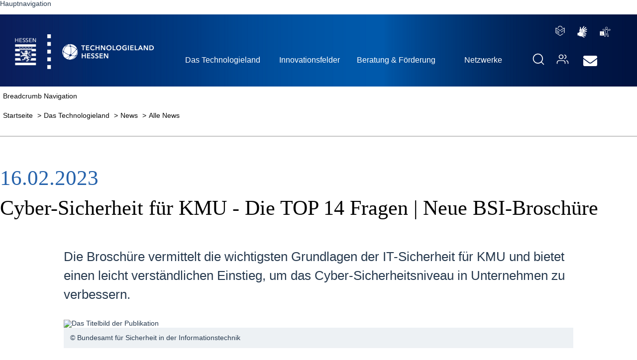

--- FILE ---
content_type: text/html;charset=UTF-8
request_url: https://www.technologieland-hessen.de/news/44228
body_size: 62997
content:

<!DOCTYPE html>

<html lang="de" prefix="og: http://ogp.me/ns#">

<head>
<title>Cyber-Sicherheit für KMU - Die TOP 14 Fragen | Neue BSI-Broschüre- Technologieland Hessen</title>







<!-- Meta start -->
<link rel="stylesheet" href="https://www.technologieland-hessen.de/dist/styles.bundle.css?v=e7ff3631cfa3310ee5694d5354d26d77">
<script src="https://www.technologieland-hessen.de/dist/scripts.bundle.js?v=f7f2c35fdf0cd42d318f9cfd0fc0259f"></script>

<link rel="alternate" type="application/atom+xml" title="Technologieland Hessen Newsmeldungen abonieren" href="https://www.technologieland-hessen.de/rss/" >
<base href="https://www.technologieland-hessen.de">
<script>
var host='https://www.technologieland-hessen.de';
    var metaDsmid = 511714;
</script>

<!-- Meta end -->

        <meta property="og:title" content="Cyber-Sicherheit für KMU - Die TOP 14 Fragen | Neue BSI-Broschüre- Technologieland Hessen" >
        
            <meta property="og:image" content="http://www.technologieland-hessen.de/img/TLH-FBLogo.png" >
            <meta property="og:image:secure_url" content="https://www.technologieland-hessen.de/img/TLH-FBLogo.png" >
            <meta property="og:image:width" content="1200" >
            <meta property="og:image:height" content="1200" >
        

       



      <meta content="width=device-width, initial-scale=1.0" name="viewport">
      <meta property="og:type" content="website" >

        <meta property="og:url" content="https://www.technologieland-hessen.de/news" >

        <meta property="og:locale" content="de_DE" >
        <meta property="og:type" content="website" >
        
        <meta property="og:description" content="Die Brosch&uuml;re vermittelt die wichtigsten Grundlagen der IT-Sicherheit f&uuml;r KMU und bietet einen leicht verst&auml;ndlichen Einstieg, um das Cyber-Sicherheitsniveau in Unternehmen zu verbessern.&nbsp;" >
        
<link rel="shortcut icon" href="favicon.ico" type="image/x-icon" >


<meta http-equiv="Content-Type" content="text/html; charset=utf-8" >

<link rel="canonical" href="https://www.technologieland-hessen.de/news44228" >

<meta name="url" content="https://www.technologieland-hessen.de/news44228" >
<meta name='identifier-URL' content='https://www.technologieland-hessen.de/news44228'>
                    

                    <meta name="twitter:card" content="summary">
                    <meta name="twitter:url" content="https://www.technologieland-hessen.de/news44228">
                    <meta name="twitter:title" content="Cyber-Sicherheit für KMU - Die TOP 14 Fragen | Neue BSI-Broschüre- Technologieland Hessen">
                    <meta name="twitter:description" content="Die Brosch&uuml;re vermittelt die wichtigsten Grundlagen der IT-Sicherheit f&uuml;r KMU und bietet einen leicht verst&auml;ndlichen Einstieg, um das Cyber-Sicherheitsniveau in Unternehmen zu verbessern.&nbsp;">




<meta name="robots" content="index,follow" >

<meta name="revisit-after" content="0" >

<meta name="description" content="Die Brosch&uuml;re vermittelt die wichtigsten Grundlagen der IT-Sicherheit f&uuml;r KMU und bietet einen leicht verst&auml;ndlichen Einstieg, um das Cyber-Sicherheitsniveau in Unternehmen zu verbessern.&nbsp;" >


<meta name="keywords" content="news, nachrichten, technologie, innovation, hessen" >

<link rel="stylesheet" href="https://cdn.hessen-agentur.de/dynasite/dynasitehelper.css?v=3">

</head>


<body id="dsbody" class="dynasite bodydsmid_511714 " >


<div id="dssubbody" class="dsmid_511714 dssid_9063  dspmid517234 dspmidTop511723 frontend">

<div id="ds_header_main_container">
<!--dsmenucontainer Start-->
<div id="dsmenucontainer">
	<div class="navbar navbar-inverse navbar-fixed-top">
      	<div class="navbar-inner">
        	<div class="container">
          		<button type="button" class="btn btn-navbar collapsed" data-toggle="collapse" data-target=".nav-collapse" aria-label="Hauptnavigation Button" aria-controls="nav-collapse" aria-expanded="false" tabindex="0">
            		<span class="icon-bar" aria-hidden="true"></span>
            		<span class="icon-bar" aria-hidden="true"></span>
            		<span class="icon-bar" aria-hidden="true"></span>
                </button>

				<div class="main-menu-backdrop"></div>

          		
          		<div class="nav-collapse collapse"  id="nav-collapse">
            		<nav aria-labelledby='mainmenulabel'><p id="mainmenulabel" class="hideAndShowScreenreader"  aria-hidden="false">Hauptnavigation</p><ul id="dsmenus" role="menu">
            
			<li id="dsmenuli_511918" class="dsmenu_inactive liDepth_0"  role="presentation">

			<a class="dsmenu_inactive aDepth_0"  role="menuitem" data-childcount="4" id="mna_511918"  href="dynasite.cfm?dsmid=511918"  title="Meta-Navigation"  >Meta-Navigation</a><i id="i_511918" class='i_dsmenu_inactive iDepth_0 ChildCount4'></i> 
					</li>
				
            
			<li id="dsmenuli_511695" class="dsmenu_inactive liDepth_0"  role="presentation">

			<a class="dsmenu_inactive aDepth_0"  role="menuitem" data-childcount="10" id="mna_511695"  href="dynasite.cfm?dsmid=511695"  title="Startseite"  >Startseite</a><i id="i_511695" class='i_dsmenu_inactive iDepth_0 ChildCount10'></i> 
					<ul id="dssubmenus_511695" class="dssubmenus dssubmenus_1"  role="menu">
					
            
			<li id="dsmenuli_511723" class="dssubmenu_active dssubmenu_firstchild_active liDepth_1"  role="presentation">

			<a class="dssubmenu_active aDepth_1"  role="menuitem" data-childcount="10" id="mna_511723"  href="dynasite.cfm?dsmid=511723"  title="Das Technologieland"  >Das Technologieland</a><i id="i_511723" class='i_dssubmenu_active iDepth_1 ChildCount10'></i> 
					<ul id="dssubmenus_511723" class="dssubmenus dssubmenus_2"  role="menu">
					
            
			<li id="dsmenuli_511728" class="dssubmenu_inactive dssubmenu_firstchild_inactive liDepth_2"  role="presentation">

			<a class="dssubmenu_inactive aDepth_2"  role="menuitem" data-childcount="0" id="mna_511728"  href="dynasite.cfm?dsmid=511728"  title="Über uns"  >Über uns</a><i id="i_511728" class='i_dssubmenu_inactive iDepth_2 ChildCount0'></i> 
					</li>
				
            
			<li id="dsmenuli_520261" class="dssubmenu_inactive liDepth_2"  role="presentation">

			<a class="dssubmenu_inactive aDepth_2"  role="menuitem" data-childcount="0" id="mna_520261"  href="dynasite.cfm?dsmid=520261"  title=" Hessische Erfolgsgeschichten"  > Hessische Erfolgsgeschichten</a><i id="i_520261" class='i_dssubmenu_inactive iDepth_2 ChildCount0'></i> 
					</li>
				
            
			<li id="dsmenuli_517234" class="dssubmenu_inactive liDepth_2"  role="presentation">

			<a class="dssubmenu_inactive aDepth_2"  role="menuitem" data-childcount="2" id="mna_517234"  href="dynasite.cfm?dsmid=517234"  title="News"  >News</a><i id="i_517234" class='i_dssubmenu_inactive iDepth_2 ChildCount2'></i> 
					</li>
				
            
			<li id="dsmenuli_517225" class="dssubmenu_inactive liDepth_2"  role="presentation">

			<a class="dssubmenu_inactive aDepth_2"  role="menuitem" data-childcount="2" id="mna_517225"  href="dynasite.cfm?dsmid=517225"  title="Veranstaltungen"  >Veranstaltungen</a><i id="i_517225" class='i_dssubmenu_inactive iDepth_2 ChildCount2'></i> 
					</li>
				
            
			<li id="dsmenuli_517226" class="dssubmenu_inactive liDepth_2"  role="presentation">

			<a class="dssubmenu_inactive aDepth_2"  role="menuitem" data-childcount="4" id="mna_517226"  href="dynasite.cfm?dsmid=517226"  title="Publikationen"  >Publikationen</a><i id="i_517226" class='i_dssubmenu_inactive iDepth_2 ChildCount4'></i> 
					</li>
				
            
			<li id="dsmenuli_517222" class="dssubmenu_inactive liDepth_2"  role="presentation">

			<a class="dssubmenu_inactive aDepth_2"  role="menuitem" data-childcount="1" id="mna_517222"  href="dynasite.cfm?dsmid=517222"  title="Kontakt"  >Kontakt</a><i id="i_517222" class='i_dssubmenu_inactive iDepth_2 ChildCount1'></i> 
					</li></ul></li> 
            
			<li id="dsmenuli_511725" class="dssubmenu_inactive liDepth_1"  role="presentation">

			<a class="dssubmenu_inactive aDepth_1"  role="menuitem" data-childcount="6" id="mna_511725"  href="dynasite.cfm?dsmid=511725"  title="Innovationsfelder"  >Innovationsfelder</a><i id="i_511725" class='i_dssubmenu_inactive iDepth_1 ChildCount6'></i> 
					<ul id="dssubmenus_511725" class="dssubmenus dssubmenus_2"  role="menu">
					
            
			<li id="dsmenuli_511734" class="dssubmenu_inactive dssubmenu_firstchild_inactive liDepth_2"  role="presentation">

			<a class="dssubmenu_inactive aDepth_2"  role="menuitem" data-childcount="2" id="mna_511734"  href="dynasite.cfm?dsmid=511734"  title="Digitalisierung"  >Digitalisierung</a><i id="i_511734" class='i_dssubmenu_inactive iDepth_2 ChildCount2'></i> 
					</li>
				
            
			<li id="dsmenuli_511739" class="dssubmenu_inactive liDepth_2"  role="presentation">

			<a class="dssubmenu_inactive aDepth_2"  role="menuitem" data-childcount="4" id="mna_511739"  href="dynasite.cfm?dsmid=511739"  title="Life Sciences & Bioökonomie"  >Life Sciences & Bioökonomie</a><i id="i_511739" class='i_dssubmenu_inactive iDepth_2 ChildCount4'></i> 
					</li>
				
            
			<li id="dsmenuli_511743" class="dssubmenu_inactive liDepth_2"  role="presentation">

			<a class="dssubmenu_inactive aDepth_2"  role="menuitem" data-childcount="4" id="mna_511743"  href="dynasite.cfm?dsmid=511743"  title="Materialtechnologien"  >Materialtechnologien</a><i id="i_511743" class='i_dssubmenu_inactive iDepth_2 ChildCount4'></i> 
					</li>
				
            
			<li id="dsmenuli_511748" class="dssubmenu_inactive liDepth_2"  role="presentation">

			<a class="dssubmenu_inactive aDepth_2"  role="menuitem" data-childcount="0" id="mna_511748"  href="dynasite.cfm?dsmid=511748"  title="Mobilität & Wirtschaftsverkehre"  >Mobilität & Wirtschaftsverkehre</a><i id="i_511748" class='i_dssubmenu_inactive iDepth_2 ChildCount0'></i> 
					</li>
				
            
			<li id="dsmenuli_511726" class="dssubmenu_inactive liDepth_2"  role="presentation">

			<a class="dssubmenu_inactive aDepth_2"  role="menuitem" data-childcount="4" id="mna_511726"  href="dynasite.cfm?dsmid=511726"  title="Ressourceneffizienz & Umwelttechnologien"  >Ressourceneffizienz & Umwelttechnologien</a><i id="i_511726" class='i_dssubmenu_inactive iDepth_2 ChildCount4'></i> 
					</li>
				
            
			<li id="dsmenuli_511749" class="dssubmenu_inactive liDepth_2"  role="presentation">

			<a class="dssubmenu_inactive aDepth_2"  role="menuitem" data-childcount="3" id="mna_511749"  href="dynasite.cfm?dsmid=511749"  title="Smart Production"  >Smart Production</a><i id="i_511749" class='i_dssubmenu_inactive iDepth_2 ChildCount3'></i> 
					</li></ul></li> 
            
			<li id="dsmenuli_516630" class="dssubmenu_inactive liDepth_1"  role="presentation">

			<a class="dssubmenu_inactive aDepth_1"  role="menuitem" data-childcount="8" id="mna_516630"  href="dynasite.cfm?dsmid=516630"  title="Beratung & Förderung"  >Beratung & Förderung</a><i id="i_516630" class='i_dssubmenu_inactive iDepth_1 ChildCount8'></i> 
					</li>
				
            
			<li id="dsmenuli_511724" class="dssubmenu_inactive liDepth_1"  role="presentation">

			<a class="dssubmenu_inactive aDepth_1"  role="menuitem" data-childcount="6" id="mna_511724"  href="dynasite.cfm?dsmid=511724"  title="Netzwerke"  >Netzwerke</a><i id="i_511724" class='i_dssubmenu_inactive iDepth_1 ChildCount6'></i> 
					</li>
				
            
			<li id="dsmenuli_517271" class="dssubmenu_inactive liDepth_1"  role="presentation">

			<button class="navbar-item search-icon" title="Suche" style="background: none; border: none">
  <span class="navbar-item-label">
     <svg style="display:none;" class="icon icon-magnifier" viewBox="0 0 32 32"><path d="M14.5 3.3c-6.2 0-11.2 5-11.2 11.2s5 11.2 11.2 11.2c3 0 5.8-1.2 7.8-3.2l.1-.1.1-.1c2-2 3.2-4.7 3.2-7.8-.1-6.2-5.1-11.2-11.2-11.2zm0-2.3C21.9 1 28 7 28 14.5c0 3.3-1.2 6.3-3.2 8.7l5.9 5.9c.5.5.5 1.2 0 1.6-.5.5-1.2.5-1.6 0l-5.9-5.9c-2.3 2-5.4 3.2-8.7 3.2C7 27.9 1 21.9 1 14.5 1 7 7 1 14.5 1z"></path></svg>
  </span>
</button>
<ul id="searchDropdown" class="dssubmenus dssubmenus_2 dssubmenus_search hide" role="none presentation">
  <li class="dssubmenu_inactive liDepth_2 liSearch"  role="none presentation">
    <div id="headImageSucheOn">
      <form id="searchform" method="post" action="dynasite.cfm?dsmid=511867&skipfurl=1">
       <label for="search"  class="hideAndShowScreenreader">Suchbegriff</label>
       <input type="text" name="dssearchX" id="search" class="suche" 
       value="Suchbegriff" 
       onfocus="if(this.value=='Suchbegriff')this.value='';" 
       onblur="if(this.value=='')this.value='Suchbegriff';">
       <button type="submit" class="suche_buttonDesktop"><i class="fas fa-caret-right" aria-hidden="true"></i><span class="hideAndShowScreenreader">Suche ausführen</span></button>
    </form>
    </div>
  </li>
</ul> 
					</li>
				
            
			<li id="dsmenuli_517270" class="dssubmenu_inactive liDepth_1"  role="presentation">

			<a class="navbar-item" href="https://www.technologieland-hessen.de/ansprechpartner" title="Ihre Ansprechpartnerinnen und Ansprechpartner" >
  <span class="navbar-item-label">
    <svg style="display:none;" class="icon icon-users" aria-hidden="true" viewBox="0 0 32 32"><path d="M12.2 5.4C9.9 5.4 8 7.3 8 9.6c0 2.3 1.9 4.2 4.1 4.2 2.3 0 4.1-1.9 4.1-4.2.1-2.3-1.7-4.2-4-4.2zm8-1c.1-.5.7-.8 1.2-.7 2.7.7 4.6 3.1 4.6 5.9 0 2.8-1.9 5.2-4.6 5.9-.5.1-1-.2-1.2-.7-.1-.5.2-1 .7-1.2 1.8-.5 3.1-2.1 3.1-4s-1.3-3.6-3.1-4c-.5-.2-.9-.7-.7-1.2zm-8-.9c3.3 0 6.1 2.7 6.1 6.1 0 3.4-2.7 6.1-6.1 6.1-3.3 0-6.1-2.7-6.1-6.1 0-3.4 2.7-6.1 6.1-6.1zm13.1 16.3c.1-.5.7-.8 1.2-.7 2.7.7 4.5 3.1 4.5 5.9v2.6c0 .5-.4 1-1 1s-1-.4-1-1V25c0-1.9-1.3-3.6-3.1-4-.4-.2-.7-.7-.6-1.2zm-8-.9c3.3 0 6.1 2.7 6.1 6.1v2.6c0 .5-.4 1-1 1-.5 0-1-.4-1-1V25c0-2.3-1.9-4.2-4.1-4.2H7.1C4.8 20.8 3 22.7 3 25v2.6c0 .5-.4 1-1 1s-1-.4-1-1V25c0-3.4 2.7-6.1 6.1-6.1h10.2z"></path></svg>
 </span>
<span class="navbar-item-text">Ihre Ansprechpartnerinnen und Ansprechpartner</span>
</a> 
					</li>
				
            
			<li id="dsmenuli_517752" class="dssubmenu_inactive liDepth_1"  role="presentation">

			<a class="navbar-item" href="https://www.technologieland-hessen.de/Leichte-Sprache" title="Leichte Sprache" >
 <span class="navbar-item-label">
<svg class="icon icon-easy-language" width="22px" height="26px" viewBox="0 0 22 26" version="1.1" xmlns="http://www.w3.org/2000/svg" xmlns:xlink="http://www.w3.org/1999/xlink" style="display:none;">
    <g stroke="none" stroke-width="1" fill-rule="evenodd">
        <g transform="translate(-551.000000, -4473.000000)">
            <path d="M551.647653,4477.71026 C551.794249,4477.71026 551.92946,4477.75611 552.038615,4477.83294 L562,4484.66084 L571.963498,4477.83193 C572.071596,4477.75814 572.206808,4477.7142 572.351291,4477.7142 C572.456338,4477.7142 572.556103,4477.73718 572.64554,4477.77808 C572.852465,4477.8709 572.995892,4478.07143 573,4478.30496 L573,4491.305 C572.980282,4491.63631 572.694366,4491.8988 572.346127,4491.8988 C571.99777,4491.8988 571.711854,4491.63733 571.692136,4491.30702 L571.692136,4479.48953 L562.387793,4485.87131 C562.279695,4485.94612 562.14554,4485.99107 562,4485.99107 C561.890845,4485.99107 561.7875,4485.96578 561.6966,4485.92116 L561.612207,4485.87131 L552.307864,4479.48953 L552.307864,4491.00466 L562,4497.6478 L568.862089,4492.96654 C568.960798,4492.90864 569.080399,4492.87372 569.208216,4492.87372 C569.41831,4492.87372 569.605399,4492.96654 569.728052,4493.11119 L569.729108,4493.11221 C569.808216,4493.20898 569.855986,4493.33177 569.855986,4493.46651 C569.855986,4493.64518 569.770775,4493.80481 569.637676,4493.91059 L569.63662,4493.9116 L562.392019,4498.8763 C562.283803,4498.95314 562.147653,4498.99899 562,4498.99899 L561.998944,4498.99899 L562,4499 C561.890845,4499 561.7875,4498.97472 561.6966,4498.93009 L561.612207,4498.88025 L551.261972,4491.79493 C551.102817,4491.68915 551,4491.51453 551,4491.31694 L551,4478.30598 C551.004108,4478.07143 551.147535,4477.8709 551.35446,4477.77605 L551.358685,4477.77413 C551.44284,4477.73414 551.542723,4477.71026 551.647653,4477.71026 Z M554.241737,4488.40898 C554.386221,4488.40898 554.520376,4488.45291 554.630587,4488.52772 L554.628474,4488.5267 L559.804178,4492.02847 C559.961103,4492.13132 560.062981,4492.30188 560.062981,4492.49553 C560.062981,4492.59582 560.036111,4492.68933 559.98846,4492.77069 L559.935164,4492.84679 C559.814507,4492.98952 559.631526,4493.07931 559.426714,4493.07931 L559.413216,4493.07931 L559.413216,4493.0783 L559.41216,4493.0783 C559.303797,4493.0783 559.20065,4493.05358 559.109799,4493.00967 L559.025423,4492.96057 L553.853944,4489.45779 C553.697958,4489.35607 553.59608,4489.1854 553.59608,4488.99276 C553.59608,4488.85903 553.644906,4488.73635 553.726009,4488.64048 L553.724953,4488.6415 C553.849718,4488.49876 554.034812,4488.40898 554.241737,4488.40898 Z M554.241737,4484.86634 C554.386221,4484.86634 554.520376,4484.91028 554.630587,4484.98508 L554.628474,4484.98407 L559.804178,4488.48583 C559.961103,4488.58868 560.062981,4488.75924 560.062981,4488.9529 C560.062981,4489.08662 560.015211,4489.2084 559.934108,4489.30517 C559.814507,4489.44689 559.631526,4489.53668 559.426714,4489.53668 L559.413216,4489.53668 L559.413216,4489.53566 L559.41216,4489.53566 C559.303797,4489.53566 559.20065,4489.51095 559.109799,4489.46703 L559.025423,4489.41794 L553.853944,4485.91516 C553.697958,4485.81343 553.59608,4485.64276 553.59608,4485.45012 C553.59608,4485.3164 553.644906,4485.19372 553.726009,4485.09785 L553.724953,4485.09886 C553.849718,4484.95613 554.034812,4484.86634 554.241737,4484.86634 Z M569.761408,4484.86736 C569.969272,4484.86736 570.154366,4484.95714 570.278075,4485.09886 L570.279131,4485.09988 C570.359178,4485.19473 570.408122,4485.31741 570.408122,4485.45113 C570.408122,4485.64377 570.307183,4485.81445 570.152254,4485.91516 L570.150258,4485.91617 L564.976667,4489.41794 C564.868568,4489.49173 564.734413,4489.53566 564.58993,4489.53566 L564.575376,4489.53566 C564.37162,4489.53566 564.188521,4489.44588 564.069038,4489.30517 L564.067981,4489.30416 C563.987934,4489.20829 563.940047,4489.08662 563.940047,4488.9529 C563.940047,4488.75924 564.041925,4488.58868 564.196854,4488.48684 L564.198967,4488.48583 L569.374554,4484.98407 C569.48277,4484.91129 569.615869,4484.86736 569.761408,4484.86736 Z M561.991714,4473 C565.104507,4473 567.6477,4475.34514 567.805681,4478.295 L567.806737,4478.30897 C567.79946,4478.63432 567.522934,4478.89579 567.182911,4478.89579 L567.174577,4478.89579 L567.175634,4478.89376 L567.156972,4478.89376 C566.814836,4478.89376 566.537254,4478.63331 566.525869,4478.30796 L566.525869,4478.30695 C566.305446,4476.07559 564.362254,4474.34318 561.997934,4474.34318 C559.633615,4474.34318 557.690423,4476.07559 557.471056,4478.29005 L557.47,4478.30796 C557.471056,4478.32193 557.472113,4478.33793 557.472113,4478.35494 C557.472113,4478.57045 557.34946,4478.75802 557.167418,4478.85681 L557.164366,4478.85884 C557.066596,4478.9137 556.949108,4478.9457 556.823286,4478.9457 C556.697465,4478.9457 556.581033,4478.9137 556.479155,4478.85681 L556.482324,4478.85884 C556.29723,4478.75802 556.174577,4478.57045 556.174577,4478.35584 L556.175223,4478.33143 L556.175223,4478.33143 L556.176573,4478.30897 L556.176,4478.307 L556.192951,4478.08787 C556.463238,4475.22935 558.956626,4473 561.991714,4473 Z"></path>
        </g>
    </g>
</svg>
 </span>
<span class="navbar-item-text">Leichte Sprache</span>
</a> 
					</li>
				
            
			<li id="dsmenuli_517683" class="dssubmenu_inactive liDepth_1"  role="presentation">

			<a class="navbar-item" href="https://www.technologieland-hessen.de/Gebaerdensprachliche-Videos" title="Gebärdensprachliche Videos" >
 <span class="navbar-item-label">
<svg class="icon icon-videos" version="1.1" xmlns="http://www.w3.org/2000/svg" xmlns:xlink="http://www.w3.org/1999/xlink" x="0px" y="0px"
	 viewBox="0 0 1419.142 1698.17" style="display:none; width:20px;" xml:space="preserve">
<g>
	<g>
		<path style="fill:#FFFFFF;" d="M1167.017,925.57c-0.515,0.188-1.097,0.4-1.744,0.636
			C1165.92,925.97,1166.502,925.758,1167.017,925.57z"/>
		<path style="fill:#FFFFFF;" d="M1158.051,928.838c-1.146,0.418-2.365,0.862-3.661,1.334
			C1155.682,929.702,1156.907,929.255,1158.051,928.838z"/>
		<path style="fill:#FFFFFF;" d="M1163.786,926.748c-0.468,0.171-0.968,0.353-1.486,0.542
			C1162.824,927.098,1163.314,926.92,1163.786,926.748z"/>
		<path style="fill:#FFFFFF;" d="M1171.012,923.959c-0.064,0.033-0.119,0.062-0.178,0.092
			C1170.893,924.021,1170.948,923.992,1171.012,923.959z"/>
		<path style="fill:#FFFFFF;" d="M954.017,1002.926c-0.231,0.084-0.463,0.167-0.694,0.251
			C953.554,1003.094,953.786,1003.01,954.017,1002.926z"/>
		<path style="fill:#FFFFFF;" d="M1171.39,923.759c-0.076,0.041-0.144,0.076-0.215,0.114
			C1171.245,923.835,1171.313,923.8,1171.39,923.759z"/>
		<path style="fill:#FFFFFF;" d="M1124.418,941.088c-0.407,0.148-0.818,0.298-1.229,0.447
			C1123.602,941.386,1124.01,941.237,1124.418,941.088z"/>
		<path style="fill:#FFFFFF;" d="M1112.533,945.414c-0.246,0.089-0.492,0.179-0.739,0.269
			C1112.041,945.593,1112.288,945.503,1112.533,945.414z"/>
		<path style="fill:#FFFFFF;" d="M1151.991,931.047c-0.547,0.199-1.102,0.402-1.672,0.609
			C1150.887,931.449,1151.445,931.246,1151.991,931.047z"/>
		<path style="fill:#FFFFFF;" d="M1132.329,938.208c-0.391,0.142-0.786,0.286-1.181,0.43
			C1131.545,938.494,1131.936,938.351,1132.329,938.208z"/>
		<path style="fill:#FFFFFF;" d="M1129.094,939.386c-0.142,0.052-0.284,0.104-0.427,0.155
			C1128.809,939.49,1128.953,939.438,1129.094,939.386z"/>
		<path style="fill:#FFFFFF;" d="M1169.397,924.702c0.346-0.126,0.675-0.266,1.005-0.431c0.087-0.043,0.185-0.093,0.291-0.147
			c-0.495,0.254-0.998,0.469-1.521,0.66C1169.249,924.756,1169.333,924.725,1169.397,924.702z"/>
		<path style="fill:#FFFFFF;" d="M1176.214,920.862c-0.112,0.074-0.226,0.15-0.336,0.222
			C1175.988,921.012,1176.102,920.936,1176.214,920.862z"/>
		<path style="fill:#FFFFFF;" d="M1176.947,920.37c-0.117,0.08-0.236,0.162-0.352,0.239
			C1176.71,920.532,1176.829,920.45,1176.947,920.37z"/>
		<path style="fill:#FFFFFF;" d="M1171.808,923.532c-0.111,0.061-0.214,0.116-0.316,0.171
			C1171.595,923.648,1171.697,923.593,1171.808,923.532z"/>
		<path style="fill:#FFFFFF;" d="M1178.463,919.309c-0.119,0.085-0.238,0.172-0.355,0.255
			C1178.225,919.481,1178.344,919.395,1178.463,919.309z"/>
		<path style="fill:#FFFFFF;" d="M1177.691,919.857c-0.118,0.083-0.238,0.167-0.354,0.247
			C1177.453,920.024,1177.573,919.94,1177.691,919.857z"/>
		<path style="fill:#FFFFFF;" d="M1175.526,921.311c-0.112,0.072-0.226,0.147-0.336,0.216
			C1175.3,921.457,1175.414,921.383,1175.526,921.311z"/>
		<path style="fill:#FFFFFF;" d="M1172.482,923.156c-0.069,0.039-0.143,0.081-0.21,0.119
			C1172.34,923.237,1172.413,923.195,1172.482,923.156z"/>
		<path style="fill:#FFFFFF;" d="M1173.021,922.846c-0.08,0.047-0.164,0.096-0.242,0.141
			C1172.857,922.942,1172.941,922.893,1173.021,922.846z"/>
		<path style="fill:#FFFFFF;" d="M1174.84,921.747c-0.1,0.063-0.203,0.128-0.301,0.189
			C1174.637,921.875,1174.739,921.81,1174.84,921.747z"/>
		<path style="fill:#FFFFFF;" d="M1173.637,922.483c-0.103,0.061-0.208,0.124-0.307,0.183
			C1173.43,922.608,1173.535,922.545,1173.637,922.483z"/>
		<path style="fill:#FFFFFF;" d="M1174.227,922.127c-0.106,0.065-0.215,0.132-0.318,0.194
			C1174.012,922.259,1174.12,922.192,1174.227,922.127z"/>
		<path style="fill:#FFFFFF;" d="M1040.543,971.58c-1.734,0.63-3.474,1.261-5.222,1.896
			C1037.068,972.841,1038.809,972.209,1040.543,971.58z"/>
		<path style="fill:#FFFFFF;" d="M997.676,987.127c-0.444,0.161-0.887,0.322-1.331,0.482
			C996.789,987.448,997.232,987.287,997.676,987.127z"/>
		<path style="fill:#FFFFFF;" d="M994.412,988.309c-0.675,0.245-1.35,0.489-2.025,0.733
			C993.062,988.798,993.737,988.554,994.412,988.309z"/>
		<path style="fill:#FFFFFF;" d="M990.172,989.845c-0.477,0.173-0.954,0.345-1.43,0.518
			C989.219,990.19,989.695,990.018,990.172,989.845z"/>
		<path style="fill:#FFFFFF;" d="M986.367,991.223c-0.773,0.28-1.546,0.56-2.318,0.84
			C984.821,991.783,985.594,991.503,986.367,991.223z"/>
		<path style="fill:#FFFFFF;" d="M1009.87,982.707c-0.583,0.211-1.165,0.422-1.749,0.634
			C1008.704,983.13,1009.287,982.919,1009.87,982.707z"/>
		<path style="fill:#FFFFFF;" d="M1005.331,984.352c-0.192,0.07-0.384,0.139-0.576,0.209
			C1004.947,984.492,1005.139,984.422,1005.331,984.352z"/>
		<path style="fill:#FFFFFF;" d="M983.173,992.38c-0.786,0.284-1.572,0.569-2.357,0.853
			C981.601,992.949,982.387,992.664,983.173,992.38z"/>
		<path style="fill:#FFFFFF;" d="M966.019,998.587c-0.432,0.156-0.865,0.313-1.297,0.469
			C965.154,998.9,965.586,998.744,966.019,998.587z"/>
		<path style="fill:#FFFFFF;" d="M962.498,999.86c-0.454,0.164-0.907,0.328-1.36,0.492
			C961.591,1000.189,962.045,1000.024,962.498,999.86z"/>
		<path style="fill:#FFFFFF;" d="M1100.418,949.822c-0.284,0.103-0.569,0.207-0.855,0.311
			C1099.849,950.029,1100.133,949.925,1100.418,949.822z"/>
		<path style="fill:#FFFFFF;" d="M1013.139,981.522c-0.209,0.076-0.419,0.152-0.628,0.228
			C1012.72,981.674,1012.929,981.598,1013.139,981.522z"/>
		<path style="fill:#FFFFFF;" d="M978.265,994.156c-0.585,0.212-1.171,0.424-1.756,0.636
			C977.094,994.58,977.68,994.368,978.265,994.156z"/>
		<path style="fill:#FFFFFF;" d="M974.862,995.388c-0.727,0.263-1.454,0.526-2.18,0.789
			C973.409,995.914,974.135,995.651,974.862,995.388z"/>
		<path style="fill:#FFFFFF;" d="M1066.73,962.069c-0.758,0.275-1.515,0.55-2.277,0.827
			C1065.214,962.62,1065.974,962.344,1066.73,962.069z"/>
		<path style="fill:#FFFFFF;" d="M1071.439,960.358c-0.899,0.327-1.804,0.656-2.71,0.985
			C1069.636,961.013,1070.539,960.685,1071.439,960.358z"/>
		<path style="fill:#FFFFFF;" d="M1074.051,959.409c-0.845,0.307-1.689,0.614-2.54,0.923
			C1072.361,960.023,1073.208,959.715,1074.051,959.409z"/>
		<path style="fill:#FFFFFF;" d="M1094.146,952.103c-0.496,0.18-0.993,0.361-1.492,0.543
			C1093.153,952.464,1093.65,952.283,1094.146,952.103z"/>
		<path style="fill:#FFFFFF;" d="M1097.185,950.998c-0.333,0.121-0.666,0.242-1,0.364
			C1096.519,951.24,1096.853,951.119,1097.185,950.998z"/>
		<path style="fill:#FFFFFF;" d="M1032.425,974.526c-0.137,0.05-0.274,0.1-0.412,0.149
			C1032.151,974.626,1032.288,974.576,1032.425,974.526z"/>
		<path style="fill:#FFFFFF;" d="M1064.249,962.971c-0.929,0.337-1.863,0.677-2.798,1.017
			C1062.387,963.647,1063.319,963.308,1064.249,962.971z"/>
		<path style="fill:#FFFFFF;" d="M1179.274,918.717c-0.126,0.094-0.253,0.189-0.378,0.28
			C1179.02,918.906,1179.147,918.811,1179.274,918.717z"/>
		<path style="fill:#FFFFFF;" d="M1024.703,977.328c-0.172,0.062-0.344,0.125-0.516,0.187
			C1024.359,977.453,1024.53,977.39,1024.703,977.328z"/>
		<path style="fill:#FFFFFF;" d="M1048.698,968.619c-1.746,0.634-3.501,1.271-5.264,1.911
			C1045.198,969.89,1046.951,969.253,1048.698,968.619z"/>
		<path style="fill:#FFFFFF;" d="M1055.243,966.242c-0.199,0.072-0.398,0.144-0.597,0.217
			C1054.845,966.387,1055.044,966.314,1055.243,966.242z"/>
		<path style="fill:#FFFFFF;" d="M1103.515,948.695c-0.297,0.108-0.594,0.216-0.892,0.325
			C1102.921,948.911,1103.218,948.803,1103.515,948.695z"/>
		<path style="fill:#FFFFFF;" d="M1203.09,880.46c-0.037,0.283-0.08,0.562-0.121,0.841
			C1203.011,881.021,1203.053,880.742,1203.09,880.46z"/>
		<path style="fill:#FFFFFF;" d="M1203.556,873.166c0.001,0.302-0.006,0.601-0.01,0.9
			C1203.551,873.767,1203.557,873.469,1203.556,873.166z"/>
		<path style="fill:#FFFFFF;" d="M1203.294,878.693c-0.028,0.287-0.062,0.571-0.095,0.855
			C1203.232,879.263,1203.266,878.98,1203.294,878.693z"/>
		<path style="fill:#FFFFFF;" d="M1203.441,876.887c-0.019,0.294-0.044,0.585-0.068,0.876
			C1203.397,877.472,1203.422,877.182,1203.441,876.887z"/>
		<path style="fill:#FFFFFF;" d="M1203.529,875.046c-0.009,0.298-0.025,0.593-0.039,0.888
			C1203.504,875.639,1203.519,875.345,1203.529,875.046z"/>
		<path style="fill:#FFFFFF;" d="M1202.833,882.188c-0.046,0.277-0.097,0.55-0.146,0.824
			C1202.737,882.739,1202.787,882.465,1202.833,882.188z"/>
		<path style="fill:#FFFFFF;" d="M1200.812,890.278c-0.084,0.248-0.17,0.493-0.257,0.738
			C1200.641,890.771,1200.728,890.526,1200.812,890.278z"/>
		<path style="fill:#FFFFFF;" d="M1200.276,891.787c-0.09,0.241-0.182,0.48-0.275,0.718
			C1200.093,892.267,1200.186,892.028,1200.276,891.787z"/>
		<path style="fill:#FFFFFF;" d="M1202.524,883.879c-0.055,0.273-0.113,0.542-0.172,0.812
			C1202.411,884.421,1202.469,884.152,1202.524,883.879z"/>
		<path style="fill:#FFFFFF;" d="M1201.758,887.154c-0.069,0.259-0.143,0.516-0.216,0.772
			C1201.616,887.669,1201.689,887.413,1201.758,887.154z"/>
		<path style="fill:#FFFFFF;" d="M1202.165,885.535c-0.062,0.265-0.128,0.527-0.194,0.789
			C1202.037,886.062,1202.103,885.8,1202.165,885.535z"/>
		<path style="fill:#FFFFFF;" d="M1201.306,888.734c-0.077,0.254-0.157,0.504-0.237,0.755
			C1201.15,889.239,1201.23,888.988,1201.306,888.734z"/>
		<path style="fill:#FFFFFF;" d="M1200.703,854.505c0.094,0.32,0.176,0.634,0.265,0.951
			C1200.879,855.139,1200.797,854.825,1200.703,854.505z"/>
		<path style="fill:#FFFFFF;" d="M1201.321,856.732c0.088,0.337,0.165,0.668,0.248,1.002
			C1201.486,857.4,1201.41,857.069,1201.321,856.732z"/>
		<path style="fill:#FFFFFF;" d="M1180.096,918.098c-0.131,0.1-0.262,0.201-0.392,0.299
			C1179.833,918.299,1179.965,918.198,1180.096,918.098z"/>
		<path style="fill:#FFFFFF;" d="M1199.999,852.232c0.1,0.308,0.189,0.611,0.285,0.917
			C1200.188,852.843,1200.1,852.541,1199.999,852.232z"/>
		<path style="fill:#FFFFFF;" d="M1201.86,858.922c0.077,0.334,0.143,0.662,0.214,0.993
			C1202.003,859.584,1201.937,859.256,1201.86,858.922z"/>
		<path style="fill:#FFFFFF;" d="M1199.212,849.922c0.103,0.288,0.193,0.57,0.292,0.855
			C1199.405,850.491,1199.314,850.209,1199.212,849.922z"/>
		<path style="fill:#FFFFFF;" d="M1203.42,869.29c0.021,0.315,0.035,0.626,0.051,0.938
			C1203.455,869.916,1203.442,869.605,1203.42,869.29z"/>
		<path style="fill:#FFFFFF;" d="M1203.252,867.293c0.032,0.32,0.056,0.635,0.083,0.952
			C1203.308,867.928,1203.284,867.613,1203.252,867.293z"/>
		<path style="fill:#FFFFFF;" d="M1202.321,861.076c0.065,0.327,0.119,0.649,0.179,0.974
			C1202.44,861.725,1202.385,861.403,1202.321,861.076z"/>
		<path style="fill:#FFFFFF;" d="M1202.705,863.188c0.054,0.326,0.098,0.647,0.147,0.97
			C1202.803,863.834,1202.758,863.514,1202.705,863.188z"/>
		<path style="fill:#FFFFFF;" d="M1203.014,865.26c0.043,0.325,0.077,0.644,0.115,0.966
			C1203.091,865.904,1203.057,865.584,1203.014,865.26z"/>
		<path style="fill:#FFFFFF;" d="M1203.521,871.245c0.011,0.31,0.014,0.616,0.02,0.923
			C1203.535,871.861,1203.532,871.555,1203.521,871.245z"/>
		<path style="fill:#FFFFFF;" d="M1189.733,909.15c-0.144,0.163-0.287,0.326-0.432,0.486
			C1189.445,909.476,1189.589,909.313,1189.733,909.15z"/>
		<path style="fill:#FFFFFF;" d="M1199.702,893.258c-0.096,0.236-0.195,0.47-0.294,0.703
			C1199.507,893.727,1199.605,893.494,1199.702,893.258z"/>
		<path style="fill:#FFFFFF;" d="M1187.958,911.082c-0.142,0.149-0.285,0.297-0.427,0.443
			C1187.673,911.379,1187.815,911.23,1187.958,911.082z"/>
		<path style="fill:#FFFFFF;" d="M1185.291,913.713c-0.144,0.134-0.288,0.269-0.432,0.4
			C1185.003,913.981,1185.147,913.847,1185.291,913.713z"/>
		<path style="fill:#FFFFFF;" d="M1188.851,910.13c-0.144,0.156-0.288,0.313-0.432,0.467
			C1188.563,910.443,1188.707,910.286,1188.851,910.13z"/>
		<path style="fill:#FFFFFF;" d="M1187.071,911.99c-0.145,0.145-0.289,0.291-0.434,0.434
			C1186.782,912.281,1186.927,912.135,1187.071,911.99z"/>
		<path style="fill:#FFFFFF;" d="M1181.792,916.761c-0.14,0.114-0.28,0.228-0.419,0.34
			C1181.512,916.989,1181.652,916.875,1181.792,916.761z"/>
		<path style="fill:#FFFFFF;" d="M1180.934,917.448c-0.135,0.106-0.27,0.213-0.403,0.317
			C1180.664,917.661,1180.799,917.554,1180.934,917.448z"/>
		<path style="fill:#FFFFFF;" d="M1183.522,915.305c-0.142,0.123-0.284,0.248-0.426,0.369
			C1183.238,915.553,1183.38,915.429,1183.522,915.305z"/>
		<path style="fill:#FFFFFF;" d="M1182.654,916.047c-0.142,0.12-0.285,0.24-0.426,0.357
			C1182.369,916.287,1182.512,916.167,1182.654,916.047z"/>
		<path style="fill:#FFFFFF;" d="M1184.401,914.528c-0.142,0.128-0.284,0.256-0.425,0.381
			C1184.117,914.784,1184.259,914.656,1184.401,914.528z"/>
		<path style="fill:#FFFFFF;" d="M1186.183,912.866c-0.146,0.141-0.292,0.282-0.438,0.421
			C1185.891,913.148,1186.037,913.007,1186.183,912.866z"/>
		<path style="fill:#FFFFFF;" d="M1196.328,900.075c-0.121,0.207-0.244,0.413-0.367,0.617
			C1196.085,900.487,1196.207,900.282,1196.328,900.075z"/>
		<path style="fill:#FFFFFF;" d="M1197.063,898.782c-0.117,0.213-0.236,0.425-0.355,0.635
			C1196.828,899.206,1196.946,898.995,1197.063,898.782z"/>
		<path style="fill:#FFFFFF;" d="M1197.77,897.453c-0.113,0.22-0.228,0.438-0.343,0.655
			C1197.542,897.891,1197.657,897.673,1197.77,897.453z"/>
		<path style="fill:#FFFFFF;" d="M1199.091,894.692c-0.102,0.231-0.207,0.46-0.312,0.688
			C1198.885,895.152,1198.989,894.923,1199.091,894.692z"/>
		<path style="fill:#FFFFFF;" d="M1198.447,896.091c-0.108,0.225-0.218,0.449-0.328,0.671
			C1198.229,896.539,1198.339,896.316,1198.447,896.091z"/>
		<path style="fill:#FFFFFF;" d="M1195.568,901.333c-0.125,0.2-0.25,0.398-0.376,0.596
			C1195.319,901.731,1195.444,901.533,1195.568,901.333z"/>
		<path style="fill:#FFFFFF;" d="M1190.606,908.137c-0.142,0.168-0.284,0.336-0.426,0.501
			C1190.323,908.473,1190.465,908.305,1190.606,908.137z"/>
		<path style="fill:#FFFFFF;" d="M1191.47,907.091c-0.139,0.173-0.279,0.345-0.419,0.515
			C1191.191,907.436,1191.33,907.264,1191.47,907.091z"/>
		<path style="fill:#FFFFFF;" d="M1192.324,906.006c-0.138,0.179-0.276,0.357-0.414,0.533
			C1192.048,906.364,1192.186,906.185,1192.324,906.006z"/>
		<path style="fill:#FFFFFF;" d="M1193.163,904.888c-0.136,0.186-0.273,0.371-0.41,0.554
			C1192.891,905.259,1193.027,905.074,1193.163,904.888z"/>
		<path style="fill:#FFFFFF;" d="M1194.785,902.555c-0.128,0.195-0.257,0.388-0.387,0.58
			C1194.528,902.943,1194.657,902.75,1194.785,902.555z"/>
		<path style="fill:#FFFFFF;" d="M1193.984,903.738c-0.133,0.191-0.267,0.381-0.401,0.57
			C1193.718,904.119,1193.851,903.929,1193.984,903.738z"/>
		<path style="fill:#FFFFFF;" d="M812.536,1053.459c-0.426,0.146-0.845,0.288-1.248,0.426
			C811.691,1053.747,812.111,1053.604,812.536,1053.459z"/>
		<path style="fill:#FFFFFF;" d="M888.63,1026.49c-0.66,0.237-1.32,0.474-1.975,0.709
			C887.31,1026.964,887.97,1026.726,888.63,1026.49z"/>
		<path style="fill:#FFFFFF;" d="M891.14,1025.588c-0.352,0.126-0.707,0.254-1.057,0.38
			C890.434,1025.842,890.788,1025.715,891.14,1025.588z"/>
		<path style="fill:#FFFFFF;" d="M880.986,1029.232c-0.292,0.105-0.586,0.21-0.876,0.314
			C880.4,1029.442,880.694,1029.337,880.986,1029.232z"/>
		<path style="fill:#FFFFFF;" d="M810.539,1054.138c-0.195,0.066-0.398,0.135-0.587,0.199
			C810.141,1054.273,810.344,1054.204,810.539,1054.138z"/>
		<path style="fill:#FFFFFF;" d="M814.721,1052.71c-0.152,0.052-0.312,0.107-0.462,0.159
			C814.409,1052.817,814.568,1052.762,814.721,1052.71z"/>
		<path style="fill:#FFFFFF;" d="M813.61,1053.091c-0.302,0.104-0.61,0.209-0.902,0.309
			C813,1053.3,813.307,1053.195,813.61,1053.091z"/>
		<path style="fill:#FFFFFF;" d="M871.275,1032.71c-0.334,0.12-0.671,0.24-1.004,0.359
			C870.604,1032.951,870.941,1032.83,871.275,1032.71z"/>
		<path style="fill:#FFFFFF;" d="M806.887,1055.362c-0.484,0.16-0.949,0.312-1.371,0.449
			C805.938,1055.674,806.403,1055.522,806.887,1055.362z"/>
		<path style="fill:#FFFFFF;" d="M909.426,1019.013c-0.607,0.218-1.215,0.437-1.819,0.655
			C908.211,1019.45,908.819,1019.232,909.426,1019.013z"/>
		<path style="fill:#FFFFFF;" d="M905.266,1020.51c-0.304,0.109-0.61,0.219-0.914,0.329
			C904.656,1020.73,904.962,1020.62,905.266,1020.51z"/>
		<path style="fill:#FFFFFF;" d="M899.187,1022.697c-1.834,0.659-3.654,1.313-5.457,1.961
			C895.532,1024.011,897.354,1023.356,899.187,1022.697z"/>
		<path style="fill:#FFFFFF;" d="M867.984,1033.888c-0.232,0.083-0.467,0.167-0.699,0.25
			C867.516,1034.055,867.752,1033.971,867.984,1033.888z"/>
		<path style="fill:#FFFFFF;" d="M902.047,1021.668c-0.494,0.178-0.991,0.356-1.483,0.533
			C901.057,1022.024,901.553,1021.846,902.047,1021.668z"/>
		<path style="fill:#FFFFFF;" d="M824.566,1049.29c-0.474,0.166-0.949,0.332-1.411,0.493
			C823.617,1049.622,824.092,1049.456,824.566,1049.29z"/>
		<path style="fill:#FFFFFF;" d="M842.59,1042.935c-0.39,0.138-0.785,0.278-1.17,0.415
			C841.806,1043.213,842.2,1043.073,842.59,1042.935z"/>
		<path style="fill:#FFFFFF;" d="M839.95,1043.87c-0.323,0.114-0.649,0.23-0.968,0.343
			C839.301,1044.1,839.628,1043.984,839.95,1043.87z"/>
		<path style="fill:#FFFFFF;" d="M864.409,1035.166c-0.06,0.021-0.121,0.043-0.18,0.065
			C864.289,1035.209,864.35,1035.187,864.409,1035.166z"/>
		<path style="fill:#FFFFFF;" d="M847.654,1041.137c-0.284,0.101-0.572,0.203-0.853,0.303
			C847.082,1041.341,847.37,1041.238,847.654,1041.137z"/>
		<path style="fill:#FFFFFF;" d="M827.909,1048.118c-0.201,0.07-0.407,0.143-0.605,0.213
			C827.502,1048.261,827.708,1048.189,827.909,1048.118z"/>
		<path style="fill:#FFFFFF;" d="M832.104,1046.642c-0.103,0.036-0.21,0.074-0.312,0.11
			C831.895,1046.716,832.001,1046.679,832.104,1046.642z"/>
		<path style="fill:#FFFFFF;" d="M837.979,1044.568c-1.317,0.466-2.61,0.923-3.867,1.366
			C835.369,1045.491,836.663,1045.033,837.979,1044.568z"/>
		<path style="fill:#FFFFFF;" d="M829.6,1047.524c-0.018,0.006-0.036,0.013-0.053,0.019
			C829.564,1047.536,829.583,1047.53,829.6,1047.524z"/>
		<path style="fill:#FFFFFF;" d="M826.385,1048.652c-0.416,0.146-0.836,0.293-1.243,0.436
			C825.549,1048.946,825.969,1048.799,826.385,1048.652z"/>
		<path style="fill:#FFFFFF;" d="M819.822,1050.945c-0.156,0.054-0.318,0.11-0.472,0.164
			C819.505,1051.055,819.666,1050.999,819.822,1050.945z"/>
		<path style="fill:#FFFFFF;" d="M862.168,1035.966c-0.373,0.133-0.749,0.268-1.119,0.4
			C861.419,1036.234,861.795,1036.099,862.168,1035.966z"/>
		<path style="fill:#FFFFFF;" d="M816.168,1052.211c-0.094,0.033-0.194,0.067-0.288,0.099
			C815.974,1052.278,816.074,1052.243,816.168,1052.211z"/>
		<path style="fill:#FFFFFF;" d="M912.455,1017.922c-0.271,0.098-0.544,0.196-0.815,0.293
			C911.911,1018.118,912.184,1018.02,912.455,1017.922z"/>
		<path style="fill:#FFFFFF;" d="M850.62,1040.083c-0.369,0.131-0.742,0.264-1.108,0.394
			C849.877,1040.347,850.25,1040.214,850.62,1040.083z"/>
		<path style="fill:#FFFFFF;" d="M853.458,1039.072c-0.386,0.138-0.776,0.276-1.16,0.413
			C852.682,1039.349,853.072,1039.21,853.458,1039.072z"/>
		<path style="fill:#FFFFFF;" d="M855.814,1038.233c-0.207,0.074-0.417,0.149-0.623,0.222
			C855.397,1038.381,855.607,1038.307,855.814,1038.233z"/>
		<path style="fill:#FFFFFF;" d="M884.468,1027.983c-0.353,0.127-0.709,0.254-1.061,0.381
			C883.759,1028.238,884.115,1028.11,884.468,1027.983z"/>
		<path style="fill:#FFFFFF;" d="M938.773,1008.433c-0.347,0.125-0.695,0.251-1.041,0.376
			C938.079,1008.684,938.426,1008.558,938.773,1008.433z"/>
		<path style="fill:#FFFFFF;" d="M916.333,1016.526c-0.46,0.166-0.923,0.332-1.382,0.498
			C915.411,1016.858,915.872,1016.692,916.333,1016.526z"/>
		<path style="fill:#FFFFFF;" d="M943.09,1006.874c-0.463,0.167-0.927,0.335-1.389,0.502
			C942.164,1007.209,942.628,1007.041,943.09,1006.874z"/>
		<path style="fill:#FFFFFF;" d="M947.072,1005.436c-0.646,0.233-1.292,0.467-1.936,0.699
			C945.78,1005.903,946.426,1005.669,947.072,1005.436z"/>
		<path style="fill:#FFFFFF;" d="M931.313,1011.125c-0.365,0.132-0.732,0.264-1.096,0.396
			C930.582,1011.389,930.948,1011.257,931.313,1011.125z"/>
		<path style="fill:#FFFFFF;" d="M923.542,1013.928c-0.317,0.114-0.635,0.229-0.952,0.343
			C922.907,1014.157,923.225,1014.042,923.542,1013.928z"/>
		<path style="fill:#FFFFFF;" d="M950.295,1004.272c-0.289,0.104-0.578,0.209-0.867,0.313
			C949.717,1004.48,950.006,1004.376,950.295,1004.272z"/>
		<path style="fill:#FFFFFF;" d="M935.618,1009.571c-0.632,0.228-1.265,0.457-1.895,0.684
			C934.353,1010.028,934.986,1009.8,935.618,1009.571z"/>
		<path style="fill:#FFFFFF;" d="M688.494,929.561c0.292,0.017,0.579,0.033,0.867,0.048
			C689.073,929.593,688.786,929.578,688.494,929.561z"/>
		<path style="fill:#FFFFFF;" d="M713.034,553.015c0.318,0.238,0.627,0.486,0.939,0.732
			C713.66,553.501,713.351,553.253,713.034,553.015z"/>
		<path style="fill:#FFFFFF;" d="M617.472,920.167c0.248,0.042,0.496,0.084,0.746,0.127
			C617.968,920.251,617.72,920.209,617.472,920.167z"/>
		<path style="fill:#FFFFFF;" d="M615.884,919.895c0.215,0.037,0.429,0.074,0.646,0.111
			C616.313,919.969,616.099,919.932,615.884,919.895z"/>
		<path style="fill:#FFFFFF;" d="M694.565,929.821c0.363,0.009,0.717,0.014,1.07,0.019
			C695.282,929.835,694.928,929.83,694.565,929.821z"/>
		<path style="fill:#FFFFFF;" d="M708.857,550.252c0.339,0.196,0.669,0.407,1.002,0.613
			C709.526,550.659,709.196,550.448,708.857,550.252z"/>
		<path style="fill:#FFFFFF;" d="M620.741,920.72c0.288,0.048,0.576,0.097,0.866,0.145
			C621.317,920.817,621.029,920.768,620.741,920.72z"/>
		<path style="fill:#FFFFFF;" d="M695.967,929.846c0.46,0.006,0.912,0.009,1.355,0.009
			C696.879,929.855,696.427,929.852,695.967,929.846z"/>
		<path style="fill:#FFFFFF;" d="M622.46,921.008c0.314,0.052,0.629,0.105,0.946,0.158
			C623.089,921.113,622.774,921.06,622.46,921.008z"/>
		<path style="fill:#FFFFFF;" d="M710.985,551.571c0.329,0.218,0.65,0.449,0.973,0.676
			C711.635,552.021,711.314,551.79,710.985,551.571z"/>
		<path style="fill:#FFFFFF;" d="M624.194,921.296c0.33,0.055,0.661,0.109,0.994,0.164
			C624.855,921.406,624.524,921.351,624.194,921.296z"/>
		<path style="fill:#FFFFFF;" d="M619.012,920.428c0.313,0.053,0.627,0.106,0.944,0.159
			C619.638,920.534,619.325,920.481,619.012,920.428z"/>
		<path style="fill:#FFFFFF;" d="M680.017,928.916c0.307,0.028,0.61,0.054,0.914,0.08
			C680.627,928.97,680.324,928.944,680.017,928.916z"/>
		<path style="fill:#FFFFFF;" d="M678.223,928.75c0.306,0.029,0.607,0.057,0.911,0.085
			C678.83,928.807,678.528,928.779,678.223,928.75z"/>
		<path style="fill:#FFFFFF;" d="M681.777,929.071c0.311,0.026,0.618,0.051,0.927,0.076
			C682.395,929.122,682.088,929.097,681.777,929.071z"/>
		<path style="fill:#FFFFFF;" d="M607.266,918.392c0.093,0.017,0.185,0.033,0.279,0.049
			C607.451,918.424,607.359,918.408,607.266,918.392z"/>
		<path style="fill:#FFFFFF;" d="M718.694,557.961c0.283,0.285,0.56,0.576,0.837,0.866
			C719.254,558.537,718.978,558.246,718.694,557.961z"/>
		<path style="fill:#FFFFFF;" d="M608.453,918.602c0.174,0.031,0.347,0.061,0.523,0.092
			C608.8,918.663,608.628,918.633,608.453,918.602z"/>
		<path style="fill:#FFFFFF;" d="M685.204,929.342c0.299,0.022,0.593,0.042,0.888,0.062
			C685.797,929.384,685.503,929.364,685.204,929.342z"/>
		<path style="fill:#FFFFFF;" d="M690.076,929.648c0.313,0.016,0.619,0.03,0.927,0.044
			C690.695,929.678,690.389,929.665,690.076,929.648z"/>
		<path style="fill:#FFFFFF;" d="M686.874,929.459c0.286,0.019,0.567,0.036,0.85,0.054
			C687.441,929.495,687.16,929.478,686.874,929.459z"/>
		<path style="fill:#FFFFFF;" d="M720.423,559.775c0.272,0.297,0.537,0.599,0.802,0.9
			C720.959,560.373,720.694,560.072,720.423,559.775z"/>
		<path style="fill:#FFFFFF;" d="M614.323,919.627c0.208,0.036,0.415,0.072,0.624,0.108
			C614.738,919.698,614.531,919.663,614.323,919.627z"/>
		<path style="fill:#FFFFFF;" d="M605.966,918.16c0.082,0.015,0.162,0.029,0.245,0.044
			C606.128,918.189,606.048,918.175,605.966,918.16z"/>
		<path style="fill:#FFFFFF;" d="M612.893,919.379c0.141,0.025,0.281,0.049,0.423,0.073
			C613.174,919.428,613.034,919.404,612.893,919.379z"/>
		<path style="fill:#FFFFFF;" d="M693.119,929.779c0.295,0.01,0.582,0.017,0.871,0.025
			C693.701,929.797,693.414,929.789,693.119,929.779z"/>
		<path style="fill:#FFFFFF;" d="M609.796,918.838c0.205,0.036,0.409,0.072,0.617,0.108
			C610.205,918.91,610.001,918.874,609.796,918.838z"/>
		<path style="fill:#FFFFFF;" d="M683.506,929.213c0.31,0.025,0.614,0.047,0.92,0.071
			C684.12,929.26,683.816,929.237,683.506,929.213z"/>
		<path style="fill:#FFFFFF;" d="M715,554.569c0.307,0.256,0.606,0.521,0.907,0.784C715.606,555.09,715.307,554.825,715,554.569z"/>
		<path style="fill:#FFFFFF;" d="M716.887,556.222c0.296,0.272,0.584,0.551,0.873,0.829
			C717.471,556.773,717.183,556.493,716.887,556.222z"/>
		<path style="fill:#FFFFFF;" d="M691.612,929.721c0.298,0.013,0.588,0.023,0.881,0.034
			C692.201,929.744,691.91,929.734,691.612,929.721z"/>
		<path style="fill:#FFFFFF;" d="M611.193,919.083c0.224,0.039,0.447,0.078,0.675,0.118
			C611.64,919.161,611.417,919.122,611.193,919.083z"/>
		<path style="fill:#FFFFFF;" d="M664.98,927.292c0.352,0.043,0.702,0.085,1.052,0.128
			C665.682,927.378,665.332,927.335,664.98,927.292z"/>
		<path style="fill:#FFFFFF;" d="M696.979,545.936c0.351,0.057,0.69,0.14,1.036,0.208
			C697.669,546.077,697.33,545.993,696.979,545.936z"/>
		<path style="fill:#FFFFFF;" d="M645.126,924.586c0.35,0.052,0.7,0.103,1.051,0.155
			C645.827,924.689,645.476,924.638,645.126,924.586z"/>
		<path style="fill:#FFFFFF;" d="M647.139,924.882c0.34,0.05,0.681,0.099,1.022,0.148
			C647.82,924.981,647.479,924.931,647.139,924.882z"/>
		<path style="fill:#FFFFFF;" d="M663.06,927.053c0.331,0.042,0.662,0.083,0.992,0.124
			C663.722,927.136,663.391,927.095,663.06,927.053z"/>
		<path style="fill:#FFFFFF;" d="M643.161,924.294c0.353,0.053,0.706,0.105,1.06,0.158
			C643.867,924.399,643.513,924.346,643.161,924.294z"/>
		<path style="fill:#FFFFFF;" d="M641.177,923.995c0.352,0.053,0.704,0.107,1.056,0.16
			C641.881,924.101,641.528,924.048,641.177,923.995z"/>
		<path style="fill:#FFFFFF;" d="M666.936,927.529c0.345,0.041,0.688,0.081,1.032,0.122
			C667.624,927.61,667.281,927.57,666.936,927.529z"/>
		<polygon style="fill:#FFFFFF;" points="592.223,915.294 564.915,903.633 592.22,915.293 		"/>
		<path style="fill:#FFFFFF;" d="M657.12,926.281c0.332,0.045,0.664,0.089,0.995,0.133
			C657.784,926.369,657.452,926.325,657.12,926.281z"/>
		<path style="fill:#FFFFFF;" d="M699.52,546.454c0.363,0.089,0.714,0.202,1.072,0.302
			C700.234,546.656,699.882,546.543,699.52,546.454z"/>
		<path style="fill:#FFFFFF;" d="M659.084,926.542c0.352,0.046,0.704,0.092,1.056,0.138
			C659.788,926.634,659.437,926.588,659.084,926.542z"/>
		<path style="fill:#FFFFFF;" d="M653.129,925.735c0.335,0.047,0.67,0.093,1.005,0.139
			C653.799,925.828,653.464,925.782,653.129,925.735z"/>
		<path style="fill:#FFFFFF;" d="M694.354,545.616c0.303,0.025,0.595,0.075,0.895,0.107
			C694.949,545.691,694.656,545.641,694.354,545.616z"/>
		<path style="fill:#FFFFFF;" d="M649.134,925.17c0.344,0.049,0.689,0.099,1.033,0.148
			C649.822,925.269,649.478,925.22,649.134,925.17z"/>
		<path style="fill:#FFFFFF;" d="M626.006,921.595c0.319,0.052,0.638,0.105,0.959,0.157
			C626.643,921.7,626.324,921.647,626.006,921.595z"/>
		<path style="fill:#FFFFFF;" d="M661.056,926.798c0.341,0.044,0.68,0.087,1.02,0.13
			C661.736,926.885,661.396,926.842,661.056,926.798z"/>
		<path style="fill:#FFFFFF;" d="M651.099,925.451c0.354,0.05,0.707,0.1,1.061,0.149
			C651.806,925.55,651.453,925.501,651.099,925.451z"/>
		<path style="fill:#FFFFFF;" d="M655.118,926.01c0.332,0.045,0.664,0.09,0.996,0.135C655.783,926.1,655.451,926.055,655.118,926.01
			z"/>
		<path style="fill:#FFFFFF;" d="M629.659,922.19c0.336,0.054,0.673,0.108,1.011,0.163
			C630.332,922.298,629.995,922.244,629.659,922.19z"/>
		<path style="fill:#FFFFFF;" d="M674.55,928.383c0.326,0.034,0.649,0.067,0.973,0.1C675.2,928.45,674.877,928.417,674.55,928.383z"
			/>
		<path style="fill:#FFFFFF;" d="M1305.161,702.342c-19.365,2.114-255.645,42.058-305.054,50.424
			c-9.985,1.691-15.997-10.779-8.406-17.481c1.623-1.433,3.649-2.923,6.155-4.461c21.804-13.508,317.946-175.987,327.92-181.459
			c0.181-0.099,0.35-0.199,0.524-0.309c5.585-3.534,96.877-62.228,68.196-105.329c-29.605-44.433-68.807-30.471-101.311-13.855
			c-31.105,15.834-315.45,157.283-340.586,169.787c-1.23,0.612-2.56,0.964-3.932,1.04c-8.694,0.483-39.465,0.598-13.668-24.678
			c29.21-28.665,281.157-266.151,290.428-274.89c0.163-0.153,0.328-0.3,0.501-0.442c4.856-4.002,81.734-68.8,29.138-117.416
			c-52.009-48.071-96.014-2.071-99.591,1.846c-0.166,0.182-0.338,0.358-0.517,0.526L853.938,467.912
			c-1.55,1.454-3.512,2.382-5.621,2.65c-11.382,1.444-47.159,3.794-29.448-27.009c20.566-35.589,175.698-328.03,182.566-340.979
			c0.173-0.327,0.325-0.652,0.46-0.997c2.166-5.524,18.221-51.056-30.588-75.676c-52.017-26.239-83.014,30.018-83.014,30.018
			L693.038,374.125c0,0-16.079,27.563-38.527,47.976c-20.911,19.015-77.738,53.877-85.752,58.762
			c-0.627,0.382-1.289,0.692-1.983,0.93l-28.553,9.773c-3.599,1.232-7.582,0.326-10.313-2.321c-0.041-0.039-0.081-0.079-0.122-0.118
			c-2.639-2.553-3.71-6.332-2.751-9.876c55.789-206.055-52.062-322.067-63.691-333.823c-0.672-0.68-1.432-1.251-2.268-1.714
			c-8.525-4.725-57.789-29.803-76.151,10.74c-20.219,44.357,12.022,32.309,8.857,147.684
			c-3.237,115.44-43.055,190.605-55.737,219.451c-12.754,28.911-40.026,127.296-27.281,193.575
			c5.679,29.945,9.857,53.341,12.732,70.006c1.238,7.177,9.438,10.697,15.518,6.687c18.827-12.417,35.464-21.73,46.186-26.544
			c2.971-1.338,6.268-2.759,10.086-4.404c32.923-14.189,101.43-43.713,169.527-115.157c37.938-39.85,47.738-60.763,54.893-76.032
			c9.427-20.118,17.254-33.249,46.381-45.907c9.16-4.001,18.431-6.029,27.557-6.028h0.001h0
			c15.087,0.003,37.082,5.528,56.196,31.835c9.861,13.573,15.386,28.009,17.304,33.586c1.169,3.4,1.847,6.935,2.013,10.509
			c0.601,12.897,0.767,59.623-22.346,119.387c-13.435,34.739-32.437,67.668-56.48,97.873
			c-18.575,23.336-40.233,45.117-64.715,65.109c-6.741,5.505-3.896,16.376,4.69,17.799c25.056,4.15,54.101,8.252,69.011,8.252
			l0.324-0.001c25.502-0.116,52.199-8.465,52.425-8.537l0.294-0.094l0.296-0.087l357.641-105.572
			c3.683-1.195,17.506-5.271,34.627-5.27c16.268,0.001,30.995,3.568,43.774,10.603c17.092,9.409,29.701,24.337,37.475,44.367
			c0.171,0.441,0.328,0.881,0.493,1.322c29.339-6.542,49.641-11.06,49.641-11.06s124.643-24.675,111.432-79.688
			C1372.485,693.15,1326.842,700.028,1305.161,702.342z"/>
		<path style="fill:#FFFFFF;" d="M704.353,548.032c0.357,0.146,0.704,0.313,1.055,0.47
			C705.057,548.345,704.711,548.179,704.353,548.032z"/>
		<path style="fill:#FFFFFF;" d="M631.56,922.495c0.324,0.052,0.648,0.104,0.974,0.155
			C632.208,922.599,631.884,922.547,631.56,922.495z"/>
		<path style="fill:#FFFFFF;" d="M676.391,928.571c0.323,0.032,0.643,0.063,0.964,0.095
			C677.034,928.634,676.714,928.603,676.391,928.571z"/>
		<path style="fill:#FFFFFF;" d="M706.646,549.068c0.349,0.172,0.688,0.362,1.031,0.545
			C707.333,549.43,706.995,549.24,706.646,549.068z"/>
		<path style="fill:#FFFFFF;" d="M627.839,921.895c0.328,0.053,0.656,0.107,0.986,0.16
			C628.495,922.001,628.166,921.948,627.839,921.895z"/>
		<path style="fill:#FFFFFF;" d="M633.503,922.805c0.293,0.046,0.587,0.093,0.881,0.139
			C634.089,922.897,633.796,922.851,633.503,922.805z"/>
		<path style="fill:#FFFFFF;" d="M701.979,547.157c0.361,0.118,0.711,0.258,1.067,0.388
			C702.69,547.415,702.34,547.275,701.979,547.157z"/>
		<path style="fill:#FFFFFF;" d="M637.302,923.4c0.336,0.052,0.673,0.104,1.01,0.156C637.975,923.504,637.638,923.452,637.302,923.4
			z"/>
		<path style="fill:#FFFFFF;" d="M639.218,923.696c0.354,0.054,0.708,0.108,1.062,0.162
			C639.926,923.804,639.572,923.75,639.218,923.696z"/>
		<path style="fill:#FFFFFF;" d="M668.872,927.757c0.326,0.038,0.65,0.075,0.975,0.112
			C669.523,927.831,669.198,927.794,668.872,927.757z"/>
		<path style="fill:#FFFFFF;" d="M670.787,927.975c0.339,0.038,0.675,0.075,1.012,0.112
			C671.463,928.05,671.126,928.013,670.787,927.975z"/>
		<path style="fill:#FFFFFF;" d="M635.406,923.104c0.314,0.049,0.628,0.098,0.944,0.148
			C636.034,923.203,635.719,923.154,635.406,923.104z"/>
		<path style="fill:#FFFFFF;" d="M672.665,928.182c0.336,0.036,0.669,0.072,1.003,0.107
			C673.334,928.254,673.001,928.219,672.665,928.182z"/>
		<path style="fill:#FFFFFF;" d="M604.575,917.912c0.14,0.025,0.278,0.05,0.421,0.075
			C604.853,917.962,604.716,917.937,604.575,917.912z"/>
		<path style="fill:#FFFFFF;" d="M737.578,630.476c-0.073,0.573-0.151,1.156-0.229,1.74
			C737.427,631.632,737.505,631.049,737.578,630.476z"/>
		<path style="fill:#FFFFFF;" d="M726.473,681.427c-0.247,0.802-0.497,1.607-0.753,2.416
			C725.975,683.034,726.226,682.229,726.473,681.427z"/>
		<path style="fill:#FFFFFF;" d="M739.505,595.796c0.006,0.166,0.012,0.359,0.018,0.543
			C739.517,596.154,739.511,595.963,739.505,595.796z"/>
		<path style="fill:#FFFFFF;" d="M724.912,686.357c-0.265,0.814-0.534,1.631-0.808,2.453
			C724.379,687.988,724.647,687.171,724.912,686.357z"/>
		<path style="fill:#FFFFFF;" d="M739.472,595.007c-0.045-0.953-0.227-1.884-0.537-2.786c-0.063-0.183-0.139-0.398-0.215-0.613
			c0.467,1.328,0.726,2.709,0.781,4.116C739.492,595.467,739.482,595.217,739.472,595.007z"/>
		<path style="fill:#FFFFFF;" d="M723.236,691.37c-0.284,0.828-0.572,1.658-0.866,2.492
			C722.664,693.027,722.952,692.198,723.236,691.37z"/>
		<path style="fill:#FFFFFF;" d="M727.918,676.593c-0.228,0.785-0.461,1.575-0.698,2.368
			C727.458,678.167,727.69,677.379,727.918,676.593z"/>
		<path style="fill:#FFFFFF;" d="M721.439,696.462c-0.305,0.842-0.613,1.686-0.928,2.534
			C720.826,698.147,721.134,697.304,721.439,696.462z"/>
		<path style="fill:#FFFFFF;" d="M730.49,667.204c-0.194,0.753-0.392,1.51-0.594,2.271
			C730.098,668.714,730.297,667.957,730.49,667.204z"/>
		<path style="fill:#FFFFFF;" d="M739.54,596.852c0.006,0.204,0.011,0.434,0.016,0.657
			C739.551,597.286,739.546,597.057,739.54,596.852z"/>
		<path style="fill:#FFFFFF;" d="M729.257,671.849c-0.21,0.769-0.426,1.542-0.644,2.319
			C728.831,673.391,729.046,672.619,729.257,671.849z"/>
		<path style="fill:#FFFFFF;" d="M710.497,723.002c-0.415,0.896-0.832,1.792-1.26,2.693
			C709.665,724.794,710.082,723.898,710.497,723.002z"/>
		<path style="fill:#FFFFFF;" d="M712.958,717.57c-0.391,0.884-0.784,1.769-1.186,2.658
			C712.174,719.339,712.567,718.455,712.958,717.57z"/>
		<path style="fill:#FFFFFF;" d="M731.625,662.655c-0.178,0.738-0.361,1.481-0.547,2.227
			C731.264,664.135,731.447,663.393,731.625,662.655z"/>
		<path style="fill:#FFFFFF;" d="M737.692,588.841c0.074,0.19,0.15,0.384,0.219,0.565
			C737.842,589.225,737.766,589.032,737.692,588.841z"/>
		<path style="fill:#FFFFFF;" d="M707.886,728.5c-0.438,0.901-0.877,1.803-1.327,2.709
			C707.009,730.303,707.448,729.402,707.886,728.5z"/>
		<path style="fill:#FFFFFF;" d="M603.504,917.719c0.091,0.016,0.18,0.032,0.272,0.049
			C603.684,917.752,603.595,917.735,603.504,917.719z"/>
		<path style="fill:#FFFFFF;" d="M719.518,701.629c-0.326,0.855-0.655,1.713-0.992,2.574
			C718.863,703.342,719.192,702.485,719.518,701.629z"/>
		<path style="fill:#FFFFFF;" d="M717.467,706.873c-0.347,0.866-0.697,1.733-1.055,2.605
			C716.77,708.606,717.12,707.739,717.467,706.873z"/>
		<path style="fill:#FFFFFF;" d="M738.15,590.042c0.06,0.16,0.123,0.326,0.178,0.477C738.272,590.367,738.21,590.203,738.15,590.042
			z"/>
		<path style="fill:#FFFFFF;" d="M715.279,712.194c-0.367,0.872-0.737,1.745-1.116,2.622
			C714.542,713.939,714.912,713.066,715.279,712.194z"/>
		<path style="fill:#FFFFFF;" d="M739.589,599.548c0.002,0.267,0.003,0.558,0.004,0.843
			C739.592,600.106,739.592,599.817,739.589,599.548z"/>
		<path style="fill:#FFFFFF;" d="M738.354,623.731c-0.054,0.534-0.114,1.08-0.173,1.626
			C738.24,624.811,738.299,624.265,738.354,623.731z"/>
		<path style="fill:#FFFFFF;" d="M737.996,627.027c-0.064,0.554-0.132,1.121-0.201,1.687
			C737.864,628.147,737.933,627.581,737.996,627.027z"/>
		<path style="fill:#FFFFFF;" d="M737.099,634.052c-0.084,0.598-0.173,1.205-0.263,1.814
			C736.926,635.257,737.015,634.65,737.099,634.052z"/>
		<path style="fill:#FFFFFF;" d="M739.277,612.056c-0.024,0.431-0.051,0.878-0.078,1.323
			C739.225,612.934,739.253,612.488,739.277,612.056z"/>
		<path style="fill:#FFFFFF;" d="M739.55,605.016c-0.008,0.347-0.018,0.713-0.028,1.074
			C739.532,605.728,739.543,605.363,739.55,605.016z"/>
		<path style="fill:#FFFFFF;" d="M739.569,598.101c0.005,0.24,0.008,0.505,0.011,0.763
			C739.577,598.605,739.574,598.342,739.569,598.101z"/>
		<path style="fill:#FFFFFF;" d="M738.656,620.583c-0.045,0.506-0.096,1.026-0.146,1.545
			C738.561,621.609,738.611,621.09,738.656,620.583z"/>
		<path style="fill:#FFFFFF;" d="M739.4,609.548c-0.017,0.399-0.039,0.816-0.059,1.229
			C739.362,610.363,739.383,609.948,739.4,609.548z"/>
		<path style="fill:#FFFFFF;" d="M739.113,614.747c-0.03,0.451-0.064,0.917-0.097,1.381
			C739.049,615.664,739.083,615.199,739.113,614.747z"/>
		<path style="fill:#FFFFFF;" d="M738.908,617.587c-0.037,0.481-0.08,0.976-0.121,1.47
			C738.829,618.562,738.871,618.068,738.908,617.587z"/>
		<path style="fill:#FFFFFF;" d="M739.491,607.188c-0.012,0.375-0.028,0.768-0.043,1.157
			C739.463,607.956,739.478,607.564,739.491,607.188z"/>
		<path style="fill:#FFFFFF;" d="M737.172,587.527c0.084,0.207,0.169,0.418,0.248,0.617
			C737.34,587.944,737.256,587.736,737.172,587.527z"/>
		<path style="fill:#FFFFFF;" d="M739.584,603.016c-0.003,0.313-0.01,0.646-0.015,0.973
			C739.574,603.661,739.58,603.329,739.584,603.016z"/>
		<path style="fill:#FFFFFF;" d="M732.662,658.218c-0.163,0.721-0.331,1.448-0.501,2.178
			C732.332,659.666,732.5,658.939,732.662,658.218z"/>
		<path style="fill:#FFFFFF;" d="M734.464,649.685c-0.133,0.676-0.27,1.36-0.41,2.046
			C734.193,651.045,734.331,650.362,734.464,649.685z"/>
		<path style="fill:#FFFFFF;" d="M733.606,653.898c-0.147,0.698-0.3,1.403-0.454,2.11
			C733.307,655.301,733.459,654.597,733.606,653.898z"/>
		<path style="fill:#FFFFFF;" d="M736.551,637.768c-0.095,0.62-0.196,1.249-0.297,1.879
			C736.356,639.017,736.456,638.388,736.551,637.768z"/>
		<path style="fill:#FFFFFF;" d="M735.933,641.61c-0.108,0.642-0.22,1.292-0.334,1.944
			C735.713,642.902,735.826,642.252,735.933,641.61z"/>
		<path style="fill:#FFFFFF;" d="M739.596,601.186c0,0.291-0.003,0.605-0.005,0.912C739.593,601.79,739.595,601.478,739.596,601.186
			z"/>
		<path style="fill:#FFFFFF;" d="M735.238,645.587c-0.12,0.658-0.245,1.325-0.371,1.993
			C734.994,646.911,735.119,646.246,735.238,645.587z"/>
		<path style="fill:#FFFFFF;" d="M738.536,591.09c0.048,0.133,0.099,0.273,0.142,0.396
			C738.634,591.362,738.584,591.224,738.536,591.09z"/>
		<path style="fill:#FFFFFF;" d="M729.155,571.525c0.197,0.322,0.392,0.643,0.583,0.964
			C729.546,572.167,729.352,571.847,729.155,571.525z"/>
		<path style="fill:#FFFFFF;" d="M631.24,832.387c-0.953,0.913-1.894,1.826-2.864,2.737
			C629.346,834.213,630.287,833.3,631.24,832.387z"/>
		<path style="fill:#FFFFFF;" d="M727.894,569.528c0.208,0.321,0.413,0.641,0.616,0.962
			C728.307,570.169,728.102,569.849,727.894,569.528z"/>
		<path style="fill:#FFFFFF;" d="M653.729,809.052c-0.832,0.938-1.655,1.876-2.502,2.813
			C652.074,810.927,652.897,809.989,653.729,809.052z"/>
		<path style="fill:#FFFFFF;" d="M618.652,843.947c-1.013,0.893-2.01,1.788-3.04,2.678
			C616.642,845.734,617.64,844.839,618.652,843.947z"/>
		<path style="fill:#FFFFFF;" d="M625.068,838.174c-0.985,0.905-1.957,1.812-2.959,2.715
			C623.111,839.986,624.083,839.079,625.068,838.174z"/>
		<path style="fill:#FFFFFF;" d="M648.443,814.889c-0.867,0.939-1.725,1.878-2.608,2.815
			C646.719,816.767,647.576,815.828,648.443,814.889z"/>
		<path style="fill:#FFFFFF;" d="M730.342,573.513c0.185,0.318,0.367,0.635,0.546,0.951
			C730.709,574.148,730.527,573.832,730.342,573.513z"/>
		<path style="fill:#FFFFFF;" d="M731.454,575.478c0.172,0.312,0.342,0.623,0.508,0.932
			C731.796,576.1,731.626,575.79,731.454,575.478z"/>
		<path style="fill:#FFFFFF;" d="M642.931,820.734c-0.896,0.931-1.781,1.862-2.693,2.791
			C641.15,822.596,642.035,821.665,642.931,820.734z"/>
		<path style="fill:#FFFFFF;" d="M637.187,826.579c-0.921,0.919-1.831,1.838-2.769,2.755
			C635.357,828.417,636.266,827.497,637.187,826.579z"/>
		<path style="fill:#FFFFFF;" d="M582.627,872.515c-1.034,0.739-2.045,1.482-3.093,2.217
			C580.582,873.997,581.594,873.254,582.627,872.515z"/>
		<path style="fill:#FFFFFF;" d="M723.644,563.577c0.246,0.312,0.486,0.626,0.726,0.941
			C724.13,564.203,723.89,563.889,723.644,563.577z"/>
		<path style="fill:#FFFFFF;" d="M705.124,734.054c-0.461,0.907-0.923,1.814-1.397,2.725
			C704.2,735.867,704.662,734.961,705.124,734.054z"/>
		<path style="fill:#FFFFFF;" d="M574.129,878.452c-0.856,0.584-1.689,1.173-2.553,1.755
			C572.44,879.625,573.273,879.036,574.129,878.452z"/>
		<path style="fill:#FFFFFF;" d="M590.448,866.805c-1.07,0.798-2.119,1.6-3.204,2.395
			C588.329,868.405,589.379,867.603,590.448,866.805z"/>
		<path style="fill:#FFFFFF;" d="M597.913,861.118c-1.072,0.834-2.125,1.672-3.213,2.503
			C595.788,862.79,596.841,861.952,597.913,861.118z"/>
		<path style="fill:#FFFFFF;" d="M726.554,567.527c0.221,0.32,0.437,0.64,0.652,0.961
			C726.991,568.167,726.775,567.847,726.554,567.527z"/>
		<path style="fill:#FFFFFF;" d="M605.065,855.436c-1.051,0.852-2.083,1.708-3.15,2.557
			C602.981,857.143,604.014,856.288,605.065,855.436z"/>
		<path style="fill:#FFFFFF;" d="M611.987,849.702c-1.034,0.875-2.052,1.752-3.103,2.625
			C609.934,851.454,610.952,850.577,611.987,849.702z"/>
		<path style="fill:#FFFFFF;" d="M725.138,565.539c0.234,0.318,0.462,0.636,0.69,0.955
			C725.6,566.175,725.371,565.857,725.138,565.539z"/>
		<path style="fill:#FFFFFF;" d="M722.071,561.649c0.26,0.307,0.513,0.617,0.767,0.927
			C722.584,562.266,722.331,561.956,722.071,561.649z"/>
		<path style="fill:#FFFFFF;" d="M681.271,773.994c-0.652,0.943-1.299,1.885-1.965,2.83
			C679.971,775.879,680.619,774.937,681.271,773.994z"/>
		<path style="fill:#FFFFFF;" d="M734.344,581.107c0.134,0.281,0.268,0.561,0.396,0.836
			C734.612,581.667,734.479,581.388,734.344,581.107z"/>
		<path style="fill:#FFFFFF;" d="M685.194,768.197c-0.623,0.94-1.242,1.88-1.879,2.822
			C683.952,770.077,684.571,769.137,685.194,768.197z"/>
		<path style="fill:#FFFFFF;" d="M677.161,779.815c-0.68,0.943-1.355,1.886-2.05,2.831
			C675.806,781.701,676.481,780.758,677.161,779.815z"/>
		<path style="fill:#FFFFFF;" d="M735.159,582.85c0.121,0.265,0.242,0.53,0.358,0.789
			C735.401,583.38,735.281,583.116,735.159,582.85z"/>
		<path style="fill:#FFFFFF;" d="M733.457,579.291c0.145,0.291,0.29,0.58,0.429,0.866
			C733.746,579.871,733.602,579.582,733.457,579.291z"/>
		<path style="fill:#FFFFFF;" d="M672.87,785.642c-0.711,0.946-1.417,1.892-2.143,2.839
			C671.454,787.534,672.159,786.588,672.87,785.642z"/>
		<path style="fill:#FFFFFF;" d="M736.573,586.075c0.095,0.227,0.192,0.457,0.283,0.676
			C736.765,586.531,736.669,586.304,736.573,586.075z"/>
		<path style="fill:#FFFFFF;" d="M702.213,739.644c-0.488,0.916-0.975,1.832-1.476,2.752
			C701.237,741.476,701.725,740.56,702.213,739.644z"/>
		<path style="fill:#FFFFFF;" d="M699.143,745.281c-0.514,0.923-1.027,1.846-1.554,2.773
			C698.116,747.127,698.629,746.204,699.143,745.281z"/>
		<path style="fill:#FFFFFF;" d="M688.94,762.421c-0.595,0.938-1.188,1.875-1.797,2.814
			C687.752,764.296,688.345,763.359,688.94,762.421z"/>
		<path style="fill:#FFFFFF;" d="M695.911,750.958c-0.541,0.93-1.081,1.86-1.636,2.793
			C694.83,752.818,695.37,751.888,695.911,750.958z"/>
		<path style="fill:#FFFFFF;" d="M692.512,756.671c-0.568,0.935-1.135,1.87-1.717,2.808
			C691.377,758.541,691.944,757.606,692.512,756.671z"/>
		<path style="fill:#FFFFFF;" d="M735.903,584.513c0.108,0.248,0.217,0.496,0.32,0.737
			C736.12,585.009,736.012,584.761,735.903,584.513z"/>
		<path style="fill:#FFFFFF;" d="M732.492,577.407c0.159,0.303,0.316,0.605,0.469,0.904
			C732.808,578.012,732.651,577.711,732.492,577.407z"/>
		<path style="fill:#FFFFFF;" d="M658.813,803.201c-0.799,0.939-1.591,1.879-2.406,2.818
			C657.222,805.079,658.013,804.14,658.813,803.201z"/>
		<path style="fill:#FFFFFF;" d="M663.694,797.347c-0.768,0.941-1.53,1.882-2.314,2.823
			C662.164,799.229,662.926,798.289,663.694,797.347z"/>
		<path style="fill:#FFFFFF;" d="M668.377,791.496c-0.738,0.941-1.469,1.882-2.222,2.824
			C666.908,793.378,667.639,792.437,668.377,791.496z"/>
		<g>
			<path style="fill:#FFFFFF;" d="M1179.704,918.397c-0.145,0.109-0.287,0.214-0.43,0.32
				C1179.417,918.611,1179.559,918.506,1179.704,918.397z"/>
		</g>
		<g>
			<path style="fill:#FFFFFF;" d="M1150.319,931.656c-5.148,1.876-11.191,4.077-17.991,6.553
				C1139.125,935.734,1145.173,933.531,1150.319,931.656z"/>
		</g>
		<g>
			<path style="fill:#FFFFFF;" d="M1096.185,951.361c-0.676,0.246-1.357,0.493-2.039,0.742
				C1094.829,951.855,1095.509,951.607,1096.185,951.361z"/>
		</g>
		<g>
			<path style="fill:#FFFFFF;" d="M1068.729,961.343c-0.664,0.241-1.331,0.484-1.999,0.726
				C1067.398,961.826,1068.065,961.584,1068.729,961.343z"/>
		</g>
		<g>
			<path style="fill:#FFFFFF;" d="M1071.511,960.332c-0.024,0.009-0.048,0.017-0.072,0.026
				C1071.463,960.349,1071.487,960.341,1071.511,960.332z"/>
		</g>
		<g>
			<path style="fill:#FFFFFF;" d="M1099.563,950.133c-0.788,0.287-1.581,0.575-2.378,0.865
				C1097.982,950.708,1098.775,950.419,1099.563,950.133z"/>
		</g>
		<g>
			<path style="fill:#FFFFFF;" d="M1111.794,945.683c-2.693,0.98-5.454,1.984-8.28,3.012
				C1106.34,947.667,1109.102,946.663,1111.794,945.683z"/>
		</g>
		<g>
			<path style="fill:#FFFFFF;" d="M1128.667,939.542c-1.388,0.505-2.806,1.022-4.249,1.547
				C1125.863,940.563,1127.278,940.047,1128.667,939.542z"/>
		</g>
		<g>
			<path style="fill:#FFFFFF;" d="M1131.147,938.639c-0.678,0.247-1.36,0.495-2.053,0.747
				C1129.786,939.134,1130.47,938.885,1131.147,938.639z"/>
		</g>
		<g>
			<path style="fill:#FFFFFF;" d="M1102.623,949.02c-0.731,0.266-1.466,0.533-2.205,0.802
				C1101.157,949.553,1101.892,949.286,1102.623,949.02z"/>
		</g>
		<g>
			<path style="fill:#FFFFFF;" d="M1123.189,941.536c-3.411,1.242-6.967,2.536-10.656,3.878
				C1116.222,944.072,1119.779,942.777,1123.189,941.536z"/>
		</g>
		<g>
			<path style="fill:#FFFFFF;" d="M1064.453,962.896c-0.068,0.025-0.136,0.049-0.204,0.074
				C1064.317,962.946,1064.385,962.921,1064.453,962.896z"/>
		</g>
		<g>
			<path style="fill:#FFFFFF;" d="M1092.654,952.646c-5.985,2.176-12.2,4.436-18.603,6.763
				C1080.453,957.082,1086.669,954.822,1092.654,952.646z"/>
		</g>
		<g>
			<path style="fill:#FFFFFF;" d="M1012.51,981.75c-0.879,0.319-1.76,0.638-2.641,0.957
				C1010.75,982.388,1011.631,982.069,1012.51,981.75z"/>
		</g>
		<g>
			<path style="fill:#FFFFFF;" d="M1008.121,983.341c-0.929,0.337-1.859,0.674-2.79,1.011
				C1006.262,984.015,1007.192,983.678,1008.121,983.341z"/>
		</g>
		<g>
			<path style="fill:#FFFFFF;" d="M1004.755,984.561c-2.356,0.854-4.716,1.709-7.078,2.565
				C1000.039,986.271,1002.399,985.415,1004.755,984.561z"/>
		</g>
		<g>
			<path style="fill:#FFFFFF;" d="M992.387,989.042c-0.738,0.267-1.477,0.535-2.215,0.802
				C990.911,989.577,991.649,989.31,992.387,989.042z"/>
		</g>
		<g>
			<path style="fill:#FFFFFF;" d="M996.345,987.609c-0.644,0.233-1.288,0.467-1.933,0.7
				C995.056,988.076,995.701,987.842,996.345,987.609z"/>
		</g>
		<g>
			<path style="fill:#FFFFFF;" d="M1035.32,973.475c-0.964,0.35-1.928,0.7-2.896,1.051
				C1033.392,974.175,1034.358,973.825,1035.32,973.475z"/>
		</g>
		<g>
			<path style="fill:#FFFFFF;" d="M1043.434,970.53c-0.961,0.349-1.926,0.699-2.891,1.049
				C1041.509,971.229,1042.473,970.879,1043.434,970.53z"/>
		</g>
		<g>
			<path style="fill:#FFFFFF;" d="M1024.187,977.515c-3.663,1.329-7.348,2.665-11.048,4.007
				C1016.839,980.18,1020.523,978.844,1024.187,977.515z"/>
		</g>
		<g>
			<path style="fill:#FFFFFF;" d="M1054.646,966.459c-1.97,0.715-3.954,1.436-5.948,2.16
				C1050.692,967.895,1052.675,967.175,1054.646,966.459z"/>
		</g>
		<g>
			<path style="fill:#FFFFFF;" d="M1061.451,963.987c-2.055,0.747-4.124,1.498-6.208,2.255
				C1057.326,965.485,1059.396,964.733,1061.451,963.987z"/>
		</g>
		<g>
			<path style="fill:#FFFFFF;" d="M1032.013,974.675c-2.426,0.88-4.864,1.765-7.311,2.653
				C1027.15,976.44,1029.587,975.556,1032.013,974.675z"/>
		</g>
		<g>
			<path style="fill:#FFFFFF;" d="M1180.531,917.765c-0.146,0.113-0.29,0.223-0.435,0.334
				C1180.241,917.988,1180.385,917.878,1180.531,917.765z"/>
		</g>
		<g>
			<path style="fill:#FFFFFF;" d="M1178.108,919.564c-0.141,0.1-0.278,0.196-0.417,0.293
				C1177.83,919.76,1177.967,919.664,1178.108,919.564z"/>
		</g>
		<g>
			<path style="fill:#FFFFFF;" d="M1177.337,920.104c-0.132,0.091-0.26,0.178-0.39,0.266
				C1177.076,920.282,1177.205,920.195,1177.337,920.104z"/>
		</g>
		<g>
			<path style="fill:#FFFFFF;" d="M1178.895,918.997c-0.146,0.106-0.289,0.209-0.432,0.312
				C1178.607,919.206,1178.75,919.103,1178.895,918.997z"/>
		</g>
		<g>
			<path style="fill:#FFFFFF;" d="M1175.878,921.083c-0.12,0.078-0.235,0.152-0.352,0.227
				C1175.643,921.235,1175.759,921.161,1175.878,921.083z"/>
		</g>
		<g>
			<path style="fill:#FFFFFF;" d="M1176.595,920.609c-0.129,0.087-0.254,0.169-0.381,0.253
				C1176.34,920.778,1176.466,920.696,1176.595,920.609z"/>
		</g>
		<g>
			<path style="fill:#FFFFFF;" d="M988.742,990.363c-0.792,0.287-1.584,0.573-2.375,0.86
				C987.159,990.936,987.95,990.65,988.742,990.363z"/>
		</g>
		<g>
			<path style="fill:#FFFFFF;" d="M1183.976,914.909c-0.152,0.134-0.303,0.265-0.454,0.396
				C1183.673,915.174,1183.824,915.043,1183.976,914.909z"/>
		</g>
		<g>
			<path style="fill:#FFFFFF;" d="M1183.097,915.674c-0.148,0.127-0.295,0.25-0.443,0.374
				C1182.801,915.924,1182.948,915.8,1183.097,915.674z"/>
		</g>
		<g>
			<path style="fill:#FFFFFF;" d="M1181.373,917.101c-0.147,0.118-0.293,0.232-0.439,0.347
				C1181.08,917.333,1181.226,917.219,1181.373,917.101z"/>
		</g>
		<g>
			<path style="fill:#FFFFFF;" d="M1182.228,916.404c-0.146,0.121-0.291,0.238-0.436,0.356
				C1181.937,916.643,1182.082,916.525,1182.228,916.404z"/>
		</g>
		<g>
			<path style="fill:#FFFFFF;" d="M1175.19,921.527c-0.119,0.076-0.234,0.147-0.35,0.22
				C1174.956,921.674,1175.071,921.603,1175.19,921.527z"/>
		</g>
		<g>
			<path style="fill:#FFFFFF;" d="M1174.539,921.936c-0.106,0.066-0.208,0.127-0.312,0.191
				C1174.331,922.064,1174.432,922.002,1174.539,921.936z"/>
		</g>
		<g>
			<path style="fill:#FFFFFF;" d="M1170.694,924.123c0.043-0.022,0.094-0.048,0.14-0.072
				C1170.787,924.075,1170.737,924.102,1170.694,924.123C1170.693,924.124,1170.694,924.124,1170.694,924.123z"/>
		</g>
		<g>
			<path style="fill:#FFFFFF;" d="M1169.172,924.784C1169.172,924.784,1169.172,924.784,1169.172,924.784
				c-0.477,0.174-1.198,0.437-2.155,0.786C1167.964,925.224,1168.694,924.958,1169.172,924.784z"/>
		</g>
		<g>
			<path style="fill:#FFFFFF;" d="M1171.175,923.873c-0.054,0.029-0.112,0.06-0.163,0.086
				C1171.063,923.932,1171.121,923.901,1171.175,923.873z"/>
		</g>
		<g>
			<path style="fill:#FFFFFF;" d="M1154.39,930.172c-0.774,0.282-1.574,0.573-2.399,0.874
				C1152.817,930.746,1153.615,930.455,1154.39,930.172z"/>
		</g>
		<g>
			<path style="fill:#FFFFFF;" d="M1162.3,927.29c-1.269,0.463-2.69,0.98-4.25,1.549
				C1159.611,928.27,1161.031,927.752,1162.3,927.29z"/>
		</g>
		<g>
			<path style="fill:#FFFFFF;" d="M1165.272,926.206c-0.462,0.169-0.958,0.349-1.486,0.542
				C1164.316,926.555,1164.809,926.375,1165.272,926.206z"/>
		</g>
		<g>
			<path style="fill:#FFFFFF;" d="M1173.33,922.666c-0.106,0.063-0.206,0.12-0.309,0.18
				C1173.124,922.787,1173.224,922.729,1173.33,922.666z"/>
		</g>
		<g>
			<path style="fill:#FFFFFF;" d="M1173.909,922.321c-0.093,0.056-0.181,0.108-0.271,0.162
				C1173.728,922.429,1173.816,922.378,1173.909,922.321z"/>
		</g>
		<g>
			<path style="fill:#FFFFFF;" d="M1172.779,922.987c-0.103,0.059-0.199,0.113-0.297,0.169
				C1172.581,923.1,1172.676,923.046,1172.779,922.987z"/>
		</g>
		<g>
			<path style="fill:#FFFFFF;" d="M1171.493,923.703c-0.033,0.018-0.07,0.038-0.103,0.056
				C1171.422,923.742,1171.459,923.721,1171.493,923.703z"/>
		</g>
		<g>
			<path style="fill:#FFFFFF;" d="M1172.273,923.275c-0.162,0.091-0.317,0.177-0.464,0.257
				C1171.956,923.451,1172.111,923.365,1172.273,923.275z"/>
		</g>
		<g>
			<path style="fill:#FFFFFF;" d="M812.708,1053.4c-0.059,0.02-0.113,0.039-0.172,0.059
				C812.595,1053.439,812.649,1053.42,812.708,1053.4z"/>
		</g>
		<g>
			<path style="fill:#FFFFFF;" d="M846.8,1041.441c-1.433,0.509-2.832,1.005-4.21,1.494
				C843.968,1042.446,845.368,1041.95,846.8,1041.441z"/>
		</g>
		<g>
			<path style="fill:#FFFFFF;" d="M984.048,992.063c-0.292,0.106-0.584,0.211-0.875,0.317
				C983.465,992.274,983.756,992.168,984.048,992.063z"/>
		</g>
		<g>
			<path style="fill:#FFFFFF;" d="M831.792,1046.752c-0.742,0.261-1.473,0.519-2.192,0.771
				C830.32,1047.271,831.05,1047.014,831.792,1046.752z"/>
		</g>
		<g>
			<path style="fill:#FFFFFF;" d="M870.272,1033.07c-0.768,0.275-1.529,0.547-2.288,0.818
				C868.743,1033.616,869.503,1033.345,870.272,1033.07z"/>
		</g>
		<g>
			<path style="fill:#FFFFFF;" d="M849.512,1040.477c-0.626,0.223-1.242,0.441-1.858,0.66
				C848.27,1040.918,848.886,1040.699,849.512,1040.477z"/>
		</g>
		<g>
			<path style="fill:#FFFFFF;" d="M834.112,1045.934c-0.679,0.24-1.346,0.475-2.008,0.708
				C832.766,1046.409,833.433,1046.174,834.112,1045.934z"/>
		</g>
		<g>
			<path style="fill:#FFFFFF;" d="M864.229,1035.23c-0.693,0.248-1.376,0.491-2.061,0.736
				C862.852,1035.722,863.537,1035.477,864.229,1035.23z"/>
		</g>
		<g>
			<path style="fill:#FFFFFF;" d="M867.285,1034.138c-0.966,0.345-1.925,0.688-2.876,1.028
				C865.361,1034.826,866.318,1034.483,867.285,1034.138z"/>
		</g>
		<g>
			<path style="fill:#FFFFFF;" d="M861.049,1036.366c-1.775,0.634-3.519,1.256-5.235,1.867
				C857.53,1037.621,859.273,1037,861.049,1036.366z"/>
		</g>
		<g>
			<path style="fill:#FFFFFF;" d="M855.191,1038.455c-0.583,0.208-1.157,0.412-1.732,0.617
				C854.034,1038.867,854.608,1038.663,855.191,1038.455z"/>
		</g>
		<g>
			<path style="fill:#FFFFFF;" d="M852.299,1039.485c-0.565,0.201-1.121,0.399-1.679,0.598
				C851.178,1039.884,851.734,1039.686,852.299,1039.485z"/>
		</g>
		<g>
			<path style="fill:#FFFFFF;" d="M838.982,1044.213c-0.339,0.12-0.668,0.236-1.003,0.355
				C838.313,1044.45,838.644,1044.333,838.982,1044.213z"/>
		</g>
		<g>
			<path style="fill:#FFFFFF;" d="M1184.859,914.113c-0.153,0.141-0.306,0.278-0.459,0.415
				C1184.553,914.391,1184.706,914.253,1184.859,914.113z"/>
		</g>
		<g>
			<path style="fill:#FFFFFF;" d="M811.288,1053.884c-0.258,0.088-0.501,0.17-0.75,0.254
				C810.787,1054.054,811.03,1053.972,811.288,1053.884z"/>
		</g>
		<g>
			<path style="fill:#FFFFFF;" d="M809.952,1054.337c-1.133,0.383-2.149,0.722-3.065,1.025
				C807.803,1055.059,808.819,1054.72,809.952,1054.337z"/>
		</g>
		<g>
			<path style="fill:#FFFFFF;" d="M803.117,1231.956c40.889-1.742,387.033-9.521,399.771-9.807c0.079-0.002,0.158-0.003,0.237-0.003
				c0.144,0,0.287,0.003,0.431,0.009c0.696,0.031,2.545,0.099,5.275,0.099c21.941,0,100.777-4.391,94.969-67.823
				c-5.495-59.998-52.261-65.541-69.351-65.541c-2.999,0-5.083,0.171-5.871,0.248c-0.271,0.027-0.544,0.041-0.817,0.046
				l-412.479,8.198c-0.068,0.001-0.136,0.002-0.204,0.002c-2.066,0-4.081-0.625-5.781-1.807c-9.438-6.56-37.54-28.744-3.782-39.766
				c0.422-0.137,0.887-0.289,1.371-0.449c0.916-0.303,1.932-0.642,3.065-1.025c0.189-0.064,0.392-0.133,0.587-0.199
				c0.249-0.084,0.491-0.166,0.75-0.254c0.403-0.137,0.822-0.28,1.248-0.426c0.058-0.02,0.113-0.038,0.172-0.059
				c0.292-0.1,0.599-0.205,0.902-0.309c0.217-0.074,0.427-0.146,0.649-0.223c0.15-0.052,0.31-0.106,0.462-0.159
				c0.382-0.131,0.763-0.262,1.16-0.399c0.094-0.032,0.193-0.067,0.288-0.099c1.015-0.35,2.073-0.717,3.182-1.102
				c0.154-0.053,0.316-0.11,0.472-0.164c1.072-0.373,2.18-0.759,3.334-1.162c0.461-0.161,0.936-0.327,1.411-0.493
				c0.193-0.068,0.38-0.133,0.576-0.201c0.407-0.142,0.827-0.29,1.243-0.436c0.306-0.107,0.607-0.213,0.918-0.322
				c0.199-0.07,0.405-0.142,0.605-0.213c0.541-0.19,1.083-0.38,1.638-0.575c0.018-0.006,0.036-0.013,0.053-0.019
				c0.719-0.253,1.45-0.51,2.192-0.771c0.103-0.036,0.209-0.074,0.312-0.11c0.661-0.233,1.328-0.468,2.008-0.708
				c1.257-0.444,2.55-0.901,3.867-1.366c0.335-0.119,0.664-0.235,1.003-0.355c0.319-0.113,0.646-0.229,0.968-0.343
				c0.488-0.173,0.974-0.345,1.47-0.521c0.385-0.136,0.78-0.276,1.17-0.415c1.378-0.489,2.777-0.985,4.21-1.494
				c0.282-0.1,0.57-0.203,0.853-0.303c0.616-0.219,1.232-0.438,1.858-0.66c0.366-0.13,0.739-0.263,1.108-0.394
				c0.558-0.198,1.114-0.396,1.679-0.598c0.383-0.136,0.773-0.275,1.16-0.413c0.576-0.205,1.149-0.409,1.732-0.617
				c0.206-0.073,0.416-0.148,0.623-0.222c1.716-0.611,3.459-1.233,5.235-1.867c0.37-0.132,0.747-0.267,1.119-0.4
				c0.685-0.244,1.368-0.488,2.061-0.736c0.06-0.021,0.12-0.043,0.18-0.065c0.951-0.34,1.909-0.682,2.876-1.028
				c0.231-0.083,0.466-0.167,0.699-0.25c0.759-0.271,1.52-0.544,2.288-0.818c0.332-0.119,0.67-0.24,1.004-0.359
				c2.886-1.033,5.83-2.087,8.834-3.164c0.291-0.104,0.584-0.21,0.876-0.314c0.804-0.288,1.609-0.577,2.421-0.868
				c0.352-0.126,0.708-0.254,1.061-0.381c0.727-0.261,1.454-0.522,2.187-0.785c0.655-0.235,1.315-0.472,1.975-0.709
				c0.484-0.174,0.966-0.347,1.453-0.522c0.351-0.126,0.705-0.253,1.057-0.38c0.86-0.309,1.722-0.618,2.589-0.93
				c1.803-0.648,3.623-1.302,5.457-1.961c0.459-0.165,0.917-0.33,1.378-0.495c0.492-0.177,0.989-0.356,1.483-0.533
				c0.767-0.276,1.533-0.551,2.305-0.829c0.304-0.109,0.609-0.219,0.914-0.329c0.778-0.28,1.558-0.561,2.341-0.842
				c0.604-0.217,1.212-0.436,1.819-0.655c0.738-0.266,1.474-0.531,2.215-0.797c0.271-0.098,0.543-0.196,0.815-0.293
				c0.83-0.299,1.661-0.598,2.496-0.899c0.459-0.165,0.921-0.332,1.382-0.498c2.073-0.747,4.158-1.498,6.257-2.255
				c0.317-0.114,0.635-0.229,0.952-0.343c2.212-0.798,4.437-1.6,6.675-2.407c0.365-0.132,0.731-0.264,1.096-0.396
				c0.802-0.289,1.605-0.579,2.409-0.869c0.63-0.227,1.263-0.456,1.895-0.684c0.704-0.254,1.408-0.508,2.114-0.763
				c0.347-0.125,0.694-0.251,1.041-0.376c0.975-0.352,1.95-0.704,2.928-1.057c0.462-0.167,0.926-0.334,1.389-0.502
				c0.681-0.246,1.363-0.492,2.045-0.739c0.644-0.233,1.291-0.466,1.936-0.699c0.785-0.284,1.569-0.567,2.356-0.851
				c0.289-0.104,0.578-0.209,0.867-0.313c1.008-0.364,2.017-0.729,3.028-1.094c0.231-0.084,0.463-0.167,0.694-0.251
				c2.367-0.855,4.741-1.714,7.121-2.574c0.453-0.164,0.907-0.328,1.36-0.492c0.741-0.268,1.482-0.536,2.224-0.804
				c0.432-0.156,0.865-0.313,1.297-0.469c2.218-0.802,4.439-1.606,6.663-2.411c0.726-0.263,1.453-0.526,2.18-0.789
				c0.549-0.199,1.098-0.397,1.647-0.596c0.585-0.212,1.171-0.424,1.756-0.636c0.85-0.308,1.7-0.615,2.55-0.923
				c0.786-0.284,1.571-0.569,2.357-0.853c0.292-0.106,0.584-0.211,0.875-0.317c0.773-0.28,1.546-0.56,2.318-0.84
				c0.792-0.287,1.584-0.573,2.375-0.86c0.477-0.173,0.953-0.345,1.43-0.518c0.738-0.267,1.477-0.535,2.215-0.802
				c0.675-0.245,1.35-0.489,2.025-0.733c0.644-0.233,1.289-0.467,1.933-0.7c0.444-0.161,0.888-0.322,1.331-0.482
				c2.363-0.856,4.723-1.711,7.078-2.565c0.192-0.07,0.384-0.139,0.576-0.209c0.931-0.337,1.861-0.674,2.79-1.011
				c0.583-0.211,1.166-0.423,1.749-0.634c0.881-0.319,1.762-0.639,2.641-0.957c0.209-0.076,0.419-0.152,0.628-0.228
				c3.7-1.342,7.384-2.678,11.048-4.007c0.172-0.062,0.344-0.125,0.516-0.187c2.447-0.888,4.885-1.772,7.311-2.653
				c0.137-0.05,0.274-0.1,0.412-0.149c0.967-0.351,1.932-0.701,2.896-1.051c1.748-0.634,3.488-1.266,5.222-1.896
				c0.965-0.35,1.93-0.701,2.891-1.049c1.763-0.64,3.518-1.277,5.264-1.911c1.994-0.724,3.978-1.445,5.948-2.16
				c0.199-0.072,0.398-0.144,0.597-0.217c2.084-0.757,4.153-1.508,6.208-2.255c0.935-0.34,1.869-0.679,2.798-1.017
				c0.068-0.025,0.136-0.05,0.204-0.074c0.762-0.277,1.519-0.552,2.277-0.827c0.668-0.243,1.334-0.485,1.999-0.726
				c0.906-0.329,1.811-0.658,2.71-0.985c0.024-0.009,0.048-0.017,0.072-0.026c0.851-0.309,1.695-0.616,2.54-0.923
				c6.402-2.327,12.618-4.587,18.603-6.763c0.499-0.182,0.996-0.362,1.492-0.543c0.683-0.248,1.363-0.496,2.039-0.742
				c0.334-0.122,0.667-0.243,1-0.364c0.797-0.29,1.59-0.578,2.378-0.865c0.286-0.104,0.571-0.207,0.855-0.311
				c0.739-0.269,1.474-0.536,2.205-0.802c0.298-0.109,0.595-0.216,0.892-0.325c2.826-1.028,5.587-2.033,8.28-3.012
				c0.247-0.09,0.493-0.179,0.739-0.269c3.689-1.343,7.245-2.636,10.656-3.878c0.411-0.15,0.822-0.299,1.229-0.447
				c1.443-0.525,2.861-1.042,4.249-1.547c0.143-0.052,0.285-0.104,0.427-0.155c0.693-0.252,1.375-0.501,2.053-0.747
				c0.395-0.144,0.791-0.288,1.181-0.43c6.8-2.476,12.843-4.677,17.991-6.553c0.569-0.207,1.124-0.41,1.672-0.609
				c0.825-0.301,1.625-0.592,2.399-0.874c1.296-0.472,2.515-0.916,3.661-1.334c1.56-0.568,2.981-1.086,4.25-1.549
				c0.518-0.189,1.018-0.371,1.486-0.542c0.528-0.193,1.024-0.373,1.486-0.542c0.647-0.236,1.229-0.448,1.744-0.636
				c0.957-0.349,1.678-0.612,2.156-0.786c0.523-0.191,1.026-0.407,1.521-0.66c0.044-0.022,0.094-0.048,0.141-0.073
				c0.059-0.03,0.114-0.059,0.178-0.092c0.051-0.027,0.109-0.058,0.163-0.086c0.071-0.038,0.139-0.073,0.215-0.114
				c0.032-0.017,0.069-0.038,0.103-0.056c0.102-0.055,0.205-0.11,0.316-0.171c0.148-0.081,0.302-0.167,0.464-0.257
				c0.067-0.038,0.14-0.08,0.21-0.119c0.098-0.056,0.194-0.109,0.297-0.169c0.078-0.045,0.162-0.094,0.242-0.141
				c0.102-0.059,0.203-0.117,0.309-0.18c0.099-0.058,0.204-0.122,0.307-0.183c0.09-0.054,0.178-0.106,0.271-0.162
				c0.103-0.062,0.212-0.129,0.318-0.194c0.104-0.064,0.205-0.125,0.312-0.191c0.098-0.061,0.201-0.126,0.301-0.189
				c0.116-0.073,0.231-0.144,0.35-0.22c0.11-0.07,0.224-0.144,0.336-0.216c0.117-0.075,0.232-0.149,0.352-0.227
				c0.11-0.072,0.224-0.148,0.336-0.222c0.127-0.084,0.252-0.166,0.381-0.253c0.116-0.077,0.234-0.159,0.352-0.239
				c0.13-0.088,0.258-0.175,0.39-0.266c0.116-0.08,0.236-0.165,0.354-0.247c0.139-0.097,0.276-0.193,0.417-0.293
				c0.117-0.083,0.237-0.17,0.355-0.255c0.144-0.103,0.287-0.206,0.432-0.312c0.125-0.091,0.252-0.186,0.378-0.28
				c0.143-0.106,0.286-0.211,0.43-0.32c0.13-0.098,0.261-0.199,0.392-0.299c0.145-0.111,0.289-0.22,0.435-0.334
				c0.134-0.104,0.269-0.211,0.403-0.317c0.146-0.115,0.292-0.229,0.439-0.347c0.139-0.111,0.279-0.226,0.419-0.34
				c0.145-0.118,0.29-0.236,0.436-0.356c0.142-0.117,0.284-0.237,0.426-0.357c0.147-0.124,0.294-0.247,0.443-0.374
				c0.141-0.121,0.284-0.245,0.426-0.369c0.151-0.131,0.302-0.262,0.454-0.396c0.141-0.125,0.283-0.253,0.425-0.381
				c0.153-0.137,0.306-0.275,0.459-0.415c0.144-0.132,0.288-0.266,0.432-0.4c0.151-0.141,0.303-0.282,0.454-0.426
				c0.146-0.138,0.292-0.28,0.438-0.421c0.151-0.147,0.303-0.293,0.454-0.443c0.145-0.143,0.289-0.288,0.434-0.434
				c0.153-0.154,0.306-0.308,0.459-0.465c0.143-0.146,0.285-0.295,0.427-0.443c0.154-0.161,0.308-0.322,0.461-0.485
				c0.144-0.154,0.288-0.31,0.432-0.467c0.15-0.163,0.301-0.327,0.45-0.494c0.144-0.16,0.288-0.323,0.432-0.486
				c0.149-0.17,0.299-0.34,0.448-0.513c0.143-0.165,0.285-0.333,0.426-0.501c0.148-0.176,0.297-0.352,0.444-0.531
				c0.141-0.17,0.28-0.342,0.419-0.515c0.147-0.182,0.294-0.366,0.44-0.551c0.139-0.176,0.276-0.354,0.414-0.533
				c0.144-0.187,0.287-0.375,0.429-0.564c0.138-0.183,0.274-0.368,0.41-0.554c0.141-0.192,0.281-0.385,0.42-0.581
				c0.134-0.188,0.268-0.379,0.401-0.57c0.139-0.199,0.276-0.4,0.413-0.602c0.13-0.192,0.259-0.385,0.387-0.58
				c0.137-0.207,0.272-0.416,0.407-0.627c0.126-0.197,0.251-0.396,0.376-0.596c0.132-0.212,0.263-0.426,0.393-0.641
				c0.123-0.204,0.246-0.41,0.367-0.617c0.128-0.218,0.254-0.437,0.379-0.658c0.12-0.21,0.238-0.422,0.355-0.635
				c0.123-0.223,0.244-0.447,0.364-0.673c0.115-0.217,0.23-0.435,0.343-0.655c0.118-0.229,0.233-0.459,0.348-0.691
				c0.11-0.223,0.22-0.446,0.328-0.671c0.113-0.235,0.223-0.472,0.333-0.71c0.105-0.228,0.209-0.457,0.312-0.688
				c0.107-0.242,0.212-0.486,0.316-0.731c0.099-0.233,0.198-0.467,0.294-0.703c0.102-0.249,0.2-0.5,0.299-0.752
				c0.093-0.238,0.185-0.477,0.275-0.718c0.095-0.255,0.187-0.513,0.279-0.771c0.087-0.245,0.174-0.49,0.257-0.738
				c0.088-0.261,0.173-0.524,0.257-0.788c0.08-0.251,0.16-0.502,0.237-0.755c0.081-0.268,0.159-0.538,0.236-0.809
				c0.073-0.256,0.146-0.513,0.216-0.772c0.074-0.274,0.143-0.552,0.213-0.829c0.066-0.262,0.132-0.524,0.194-0.789
				c0.065-0.279,0.126-0.562,0.187-0.844c0.058-0.27,0.117-0.539,0.172-0.812c0.057-0.286,0.11-0.577,0.162-0.866
				c0.05-0.274,0.1-0.547,0.146-0.824c0.049-0.293,0.092-0.591,0.136-0.888c0.041-0.28,0.084-0.559,0.121-0.841
				c0.04-0.302,0.074-0.607,0.109-0.912c0.033-0.284,0.066-0.568,0.095-0.855c0.03-0.307,0.054-0.619,0.079-0.929
				c0.024-0.291,0.049-0.582,0.068-0.876c0.02-0.315,0.034-0.634,0.049-0.953c0.014-0.296,0.03-0.59,0.039-0.888
				c0.01-0.324,0.013-0.652,0.018-0.98c0.004-0.299,0.01-0.598,0.01-0.9c-0.001-0.33-0.009-0.665-0.016-0.998
				c-0.006-0.307-0.009-0.613-0.02-0.923c-0.012-0.336-0.032-0.678-0.05-1.017c-0.016-0.312-0.03-0.623-0.051-0.938
				c-0.023-0.345-0.056-0.696-0.086-1.045c-0.027-0.317-0.051-0.632-0.083-0.952c-0.036-0.353-0.08-0.711-0.123-1.068
				c-0.038-0.322-0.072-0.641-0.115-0.966c-0.048-0.364-0.107-0.734-0.163-1.102c-0.049-0.323-0.093-0.644-0.147-0.97
				c-0.062-0.376-0.135-0.758-0.205-1.138c-0.059-0.325-0.114-0.647-0.179-0.974c-0.076-0.384-0.163-0.773-0.247-1.16
				c-0.071-0.331-0.137-0.659-0.214-0.993c-0.09-0.393-0.193-0.791-0.291-1.188c-0.083-0.334-0.16-0.665-0.248-1.002
				c-0.11-0.422-0.234-0.85-0.354-1.276c-0.089-0.317-0.171-0.631-0.265-0.951c-0.132-0.448-0.277-0.903-0.419-1.356
				c-0.096-0.306-0.184-0.609-0.285-0.917c-0.156-0.481-0.328-0.969-0.496-1.455c-0.099-0.286-0.19-0.568-0.292-0.855
				c-0.277-0.776-0.568-1.558-0.874-2.347c-0.344-0.887-0.701-1.748-1.066-2.595c-12.224-28.379-35.812-34.684-54.343-34.685
				c-14.791-0.001-26.356,4.011-26.356,4.011L758.509,920.002c0,0-30.395,9.714-60.737,9.852c-0.148,0.001-0.3,0.001-0.45,0.001
				c-0.443,0-0.895-0.003-1.355-0.009c-0.108-0.001-0.222-0.004-0.331-0.006c-0.353-0.005-0.707-0.011-1.07-0.019
				c-0.189-0.005-0.384-0.011-0.575-0.017c-0.289-0.008-0.576-0.015-0.871-0.025c-0.206-0.007-0.418-0.016-0.626-0.024
				c-0.293-0.011-0.583-0.021-0.881-0.034c-0.201-0.009-0.407-0.019-0.61-0.029c-0.308-0.014-0.614-0.028-0.927-0.044
				c-0.236-0.012-0.477-0.026-0.715-0.039c-0.288-0.016-0.574-0.031-0.867-0.048c-0.254-0.015-0.513-0.032-0.77-0.048
				c-0.283-0.018-0.563-0.035-0.85-0.054c-0.258-0.017-0.521-0.036-0.781-0.054c-0.296-0.021-0.589-0.04-0.888-0.062
				c-0.257-0.019-0.518-0.039-0.778-0.059c-0.306-0.023-0.611-0.046-0.92-0.071c-0.265-0.021-0.535-0.044-0.802-0.065
				c-0.308-0.025-0.615-0.05-0.927-0.076c-0.28-0.024-0.563-0.049-0.846-0.074c-0.304-0.027-0.607-0.053-0.914-0.08
				c-0.293-0.026-0.589-0.054-0.884-0.082c-0.303-0.028-0.605-0.056-0.911-0.085c-0.287-0.027-0.578-0.056-0.867-0.084
				c-0.321-0.031-0.641-0.062-0.964-0.095c-0.288-0.029-0.578-0.059-0.867-0.088c-0.324-0.033-0.647-0.066-0.973-0.1
				c-0.293-0.03-0.588-0.062-0.883-0.093c-0.334-0.035-0.667-0.071-1.003-0.107c-0.287-0.031-0.577-0.063-0.866-0.095
				c-0.337-0.037-0.674-0.074-1.012-0.112c-0.312-0.035-0.626-0.071-0.94-0.107c-0.325-0.037-0.649-0.074-0.975-0.112
				c-0.301-0.035-0.603-0.071-0.905-0.106c-0.344-0.04-0.687-0.081-1.032-0.122c-0.3-0.036-0.602-0.073-0.904-0.109
				c-0.35-0.042-0.7-0.085-1.052-0.128c-0.309-0.038-0.618-0.076-0.928-0.115c-0.33-0.041-0.661-0.082-0.992-0.124
				c-0.327-0.041-0.656-0.083-0.984-0.125c-0.34-0.043-0.679-0.086-1.02-0.13c-0.305-0.039-0.61-0.079-0.915-0.119
				c-0.352-0.046-0.703-0.092-1.056-0.138c-0.323-0.042-0.646-0.085-0.969-0.128c-0.332-0.044-0.663-0.088-0.995-0.133
				c-0.335-0.045-0.67-0.09-1.006-0.136c-0.332-0.045-0.664-0.09-0.996-0.135c-0.328-0.045-0.656-0.09-0.984-0.135
				c-0.335-0.046-0.67-0.092-1.005-0.139c-0.323-0.045-0.646-0.09-0.969-0.135c-0.354-0.05-0.707-0.099-1.061-0.149
				c-0.311-0.044-0.622-0.088-0.932-0.133c-0.345-0.049-0.689-0.098-1.033-0.148c-0.324-0.047-0.648-0.093-0.972-0.14
				c-0.341-0.049-0.682-0.099-1.022-0.148c-0.321-0.047-0.641-0.094-0.961-0.141c-0.351-0.052-0.701-0.103-1.051-0.155
				c-0.302-0.045-0.604-0.09-0.906-0.134c-0.354-0.053-0.707-0.105-1.06-0.158c-0.31-0.046-0.619-0.093-0.927-0.139
				c-0.353-0.053-0.705-0.106-1.056-0.16c-0.299-0.045-0.598-0.091-0.896-0.136c-0.355-0.054-0.709-0.108-1.062-0.162
				c-0.303-0.046-0.604-0.093-0.906-0.139c-0.337-0.052-0.674-0.104-1.01-0.156c-0.318-0.049-0.636-0.099-0.953-0.148
				c-0.315-0.049-0.63-0.098-0.944-0.148c-0.342-0.054-0.682-0.107-1.022-0.161c-0.295-0.046-0.588-0.093-0.881-0.139
				c-0.324-0.051-0.646-0.103-0.968-0.154c-0.326-0.052-0.65-0.104-0.974-0.155c-0.298-0.048-0.594-0.095-0.89-0.143
				c-0.338-0.054-0.675-0.109-1.011-0.163c-0.279-0.045-0.557-0.09-0.834-0.135c-0.33-0.054-0.659-0.107-0.986-0.16
				c-0.292-0.048-0.584-0.095-0.874-0.143c-0.321-0.052-0.64-0.105-0.959-0.157c-0.273-0.045-0.546-0.09-0.818-0.135
				c-0.333-0.055-0.664-0.11-0.994-0.164c-0.264-0.044-0.527-0.087-0.788-0.131c-0.317-0.053-0.632-0.105-0.946-0.158
				c-0.285-0.048-0.57-0.095-0.852-0.142c-0.291-0.049-0.579-0.097-0.866-0.145c-0.263-0.044-0.526-0.088-0.786-0.132
				c-0.317-0.053-0.63-0.107-0.944-0.159c-0.266-0.045-0.53-0.09-0.793-0.135c-0.25-0.043-0.498-0.085-0.746-0.127
				c-0.316-0.054-0.631-0.108-0.943-0.161c-0.217-0.037-0.431-0.074-0.646-0.111c-0.314-0.054-0.627-0.108-0.936-0.161
				c-0.21-0.036-0.417-0.072-0.624-0.108c-0.338-0.058-0.675-0.117-1.007-0.174c-0.142-0.025-0.282-0.049-0.423-0.073
				c-0.344-0.06-0.688-0.119-1.025-0.178c-0.228-0.04-0.451-0.079-0.675-0.118c-0.261-0.046-0.523-0.091-0.78-0.136
				c-0.208-0.036-0.412-0.072-0.617-0.108c-0.275-0.048-0.55-0.097-0.819-0.144c-0.177-0.031-0.349-0.062-0.523-0.092
				c-0.306-0.054-0.61-0.108-0.909-0.161c-0.094-0.017-0.185-0.033-0.279-0.049c-0.357-0.063-0.71-0.126-1.055-0.188
				c-0.083-0.015-0.163-0.029-0.245-0.044c-0.328-0.058-0.653-0.117-0.97-0.173c-0.143-0.026-0.28-0.05-0.421-0.075
				c-0.269-0.048-0.538-0.097-0.799-0.144c-0.092-0.017-0.181-0.033-0.272-0.049c-4.173-0.752-7.24-1.323-8.766-1.61
				c-0.725-0.137-1.429-0.351-2.107-0.64l-0.407-0.174c-0.001,0-0.002-0.001-0.003-0.001l-27.305-11.661
				c-3.511-1.499-5.884-4.85-6.142-8.658c-0.004-0.056-0.008-0.113-0.012-0.168c-0.252-3.666,1.502-7.183,4.589-9.175
				c2.786-1.797,5.526-3.605,8.225-5.423c0.865-0.582,1.697-1.171,2.553-1.755c1.813-1.238,3.632-2.474,5.406-3.72
				c1.047-0.736,2.059-1.479,3.093-2.217c1.545-1.104,3.102-2.205,4.617-3.315c1.085-0.795,2.134-1.597,3.204-2.395
				c1.422-1.061,2.857-2.119,4.252-3.184c1.088-0.831,2.141-1.669,3.213-2.503c1.338-1.041,2.689-2.08,4.002-3.125
				c1.067-0.85,2.1-1.705,3.15-2.557c1.277-1.036,2.566-2.07,3.819-3.109c1.051-0.872,2.069-1.75,3.103-2.625
				c1.212-1.025,2.437-2.049,3.626-3.077c1.03-0.89,2.027-1.785,3.04-2.678c1.156-1.019,2.323-2.036,3.456-3.058
				c1.002-0.903,1.974-1.81,2.959-2.715c1.106-1.016,2.223-2.031,3.308-3.05c0.97-0.911,1.911-1.825,2.864-2.737
				c1.063-1.017,2.136-2.034,3.178-3.053c0.938-0.917,1.847-1.837,2.769-2.755c1.02-1.018,2.05-2.034,3.05-3.053
				c0.912-0.929,1.797-1.861,2.693-2.791c0.972-1.01,1.952-2.019,2.904-3.029c0.884-0.938,1.741-1.877,2.608-2.815
				c0.931-1.008,1.871-2.016,2.783-3.025c0.848-0.937,1.671-1.875,2.502-2.813c0.896-1.011,1.8-2.022,2.678-3.033
				c0.815-0.939,1.607-1.879,2.406-2.818c0.86-1.01,1.726-2.02,2.567-3.03c0.784-0.941,1.546-1.882,2.314-2.823
				c0.824-1.009,1.654-2.019,2.461-3.027c0.753-0.942,1.484-1.883,2.222-2.824c0.788-1.005,1.58-2.011,2.351-3.015
				c0.726-0.947,1.432-1.892,2.143-2.839c0.751-0.999,1.506-1.999,2.24-2.997c0.695-0.944,1.37-1.887,2.05-2.831
				c0.719-0.997,1.442-1.995,2.144-2.991c0.666-0.944,1.314-1.887,1.965-2.83c0.686-0.992,1.374-1.985,2.044-2.975
				c0.637-0.942,1.257-1.882,1.879-2.822c0.654-0.988,1.311-1.976,1.949-2.961c0.609-0.94,1.201-1.877,1.797-2.814
				c0.623-0.982,1.248-1.964,1.856-2.943c0.582-0.938,1.149-1.872,1.717-2.808c0.592-0.974,1.185-1.949,1.763-2.92
				c0.555-0.933,1.095-1.863,1.636-2.793c0.564-0.969,1.128-1.938,1.677-2.904c0.527-0.926,1.04-1.849,1.554-2.773
				c0.536-0.963,1.072-1.926,1.594-2.885c0.5-0.92,0.988-1.836,1.476-2.752c0.509-0.957,1.018-1.913,1.514-2.866
				c0.474-0.911,0.936-1.818,1.397-2.725c0.483-0.95,0.965-1.899,1.435-2.845c0.45-0.905,0.889-1.807,1.327-2.709
				c0.455-0.937,0.909-1.873,1.351-2.806c0.427-0.9,0.844-1.797,1.26-2.693c0.43-0.926,0.857-1.852,1.274-2.774
				c0.402-0.889,0.795-1.774,1.186-2.658c0.407-0.92,0.811-1.839,1.206-2.754c0.378-0.877,0.748-1.75,1.116-2.622
				c0.382-0.908,0.762-1.814,1.133-2.716c0.358-0.871,0.708-1.739,1.055-2.605c0.358-0.892,0.713-1.783,1.059-2.669
				c0.337-0.861,0.666-1.719,0.992-2.574c0.336-0.881,0.668-1.76,0.993-2.634c0.315-0.848,0.623-1.692,0.928-2.534
				c0.315-0.87,0.626-1.737,0.93-2.6c0.294-0.834,0.582-1.664,0.866-2.492c0.294-0.857,0.585-1.711,0.868-2.56
				c0.274-0.821,0.543-1.638,0.808-2.453c0.274-0.842,0.543-1.68,0.807-2.514c0.256-0.809,0.507-1.614,0.753-2.416
				c0.254-0.826,0.504-1.648,0.748-2.466c0.237-0.793,0.47-1.582,0.698-2.368c0.236-0.812,0.467-1.62,0.694-2.424
				c0.219-0.777,0.434-1.55,0.644-2.319c0.218-0.796,0.431-1.587,0.64-2.374c0.202-0.761,0.4-1.518,0.594-2.271
				c0.2-0.779,0.396-1.552,0.588-2.322c0.186-0.746,0.369-1.49,0.547-2.227c0.183-0.758,0.361-1.51,0.536-2.259
				c0.17-0.73,0.338-1.457,0.501-2.178c0.168-0.742,0.33-1.478,0.49-2.21c0.154-0.707,0.307-1.412,0.454-2.11
				c0.154-0.728,0.302-1.449,0.448-2.167c0.139-0.686,0.277-1.369,0.41-2.046c0.139-0.708,0.272-1.408,0.404-2.105
				c0.126-0.668,0.251-1.335,0.371-1.993c0.124-0.684,0.243-1.36,0.361-2.033c0.114-0.652,0.227-1.302,0.334-1.944
				c0.111-0.661,0.216-1.313,0.321-1.963c0.101-0.63,0.202-1.259,0.297-1.879c0.099-0.641,0.192-1.273,0.285-1.902
				c0.089-0.608,0.179-1.216,0.263-1.814c0.087-0.619,0.169-1.228,0.25-1.836c0.078-0.584,0.156-1.167,0.229-1.74
				c0.076-0.595,0.147-1.18,0.217-1.763c0.068-0.566,0.137-1.132,0.201-1.687c0.065-0.564,0.125-1.117,0.185-1.669
				c0.059-0.546,0.119-1.092,0.173-1.626c0.055-0.543,0.106-1.073,0.157-1.603c0.05-0.519,0.1-1.039,0.146-1.545
				c0.047-0.518,0.089-1.022,0.131-1.526c0.041-0.494,0.083-0.989,0.121-1.47c0.039-0.495,0.073-0.977,0.108-1.458
				c0.033-0.464,0.067-0.93,0.097-1.381c0.031-0.466,0.058-0.916,0.085-1.368c0.027-0.444,0.054-0.892,0.078-1.323
				c0.024-0.436,0.044-0.857,0.065-1.279c0.02-0.413,0.041-0.829,0.059-1.229c0.018-0.411,0.033-0.806,0.048-1.203
				c0.015-0.389,0.03-0.782,0.043-1.157c0.012-0.377,0.022-0.736,0.031-1.098c0.01-0.361,0.021-0.727,0.028-1.074
				c0.008-0.354,0.013-0.689,0.018-1.027c0.005-0.327,0.012-0.66,0.015-0.973c0.004-0.318,0.005-0.615,0.007-0.918
				c0.002-0.307,0.005-0.62,0.005-0.912c0-0.276-0.001-0.533-0.002-0.795c-0.001-0.284-0.002-0.576-0.004-0.843
				c-0.002-0.24-0.006-0.458-0.009-0.684c-0.004-0.258-0.007-0.523-0.011-0.763c-0.004-0.209-0.009-0.397-0.013-0.593
				c-0.005-0.222-0.01-0.453-0.016-0.657c-0.005-0.184-0.011-0.345-0.017-0.513c-0.006-0.184-0.012-0.377-0.018-0.543
				c-0.001-0.027-0.002-0.047-0.003-0.073c-0.056-1.407-0.315-2.788-0.781-4.116c-0.015-0.042-0.027-0.077-0.042-0.121
				c-0.044-0.123-0.095-0.263-0.142-0.396c-0.067-0.184-0.133-0.369-0.207-0.571c-0.055-0.151-0.118-0.317-0.178-0.477
				c-0.077-0.207-0.155-0.414-0.239-0.636c-0.069-0.18-0.145-0.374-0.219-0.565c-0.089-0.228-0.177-0.456-0.273-0.697
				c-0.079-0.199-0.164-0.409-0.248-0.617c-0.102-0.254-0.206-0.51-0.316-0.776c-0.091-0.22-0.187-0.449-0.283-0.676
				c-0.114-0.271-0.229-0.544-0.35-0.826c-0.103-0.24-0.212-0.489-0.32-0.737c-0.126-0.288-0.253-0.577-0.386-0.874
				c-0.116-0.259-0.237-0.524-0.358-0.789c-0.137-0.299-0.275-0.601-0.419-0.908c-0.128-0.275-0.262-0.555-0.396-0.836
				c-0.15-0.314-0.302-0.629-0.458-0.95c-0.14-0.286-0.284-0.576-0.429-0.866c-0.162-0.324-0.327-0.65-0.495-0.98
				c-0.153-0.299-0.311-0.601-0.469-0.904c-0.173-0.331-0.35-0.663-0.53-0.998c-0.166-0.309-0.336-0.62-0.508-0.932
				c-0.185-0.336-0.374-0.674-0.566-1.013c-0.179-0.316-0.361-0.633-0.546-0.951c-0.198-0.341-0.4-0.682-0.604-1.025
				c-0.191-0.321-0.386-0.642-0.583-0.964c-0.211-0.344-0.427-0.689-0.645-1.034c-0.202-0.321-0.407-0.641-0.616-0.962
				c-0.225-0.347-0.456-0.694-0.688-1.041c-0.215-0.321-0.431-0.641-0.652-0.961c-0.238-0.345-0.481-0.689-0.726-1.032
				c-0.228-0.319-0.456-0.638-0.69-0.955c-0.252-0.342-0.509-0.682-0.768-1.022c-0.24-0.315-0.48-0.629-0.726-0.941
				c-0.264-0.336-0.535-0.668-0.806-1c-0.253-0.31-0.507-0.62-0.767-0.927c-0.277-0.328-0.562-0.651-0.846-0.974
				c-0.265-0.302-0.531-0.603-0.802-0.9c-0.292-0.32-0.592-0.633-0.891-0.947c-0.277-0.29-0.554-0.581-0.837-0.866
				c-0.306-0.308-0.621-0.609-0.934-0.91c-0.29-0.278-0.578-0.558-0.873-0.829c-0.321-0.295-0.651-0.581-0.98-0.869
				c-0.301-0.263-0.6-0.528-0.907-0.784c-0.337-0.281-0.684-0.551-1.028-0.822c-0.312-0.246-0.621-0.494-0.939-0.732
				c-0.353-0.264-0.715-0.514-1.076-0.767c-0.323-0.227-0.644-0.458-0.973-0.676c-0.369-0.245-0.749-0.474-1.126-0.706
				c-0.333-0.206-0.663-0.417-1.002-0.613c-0.387-0.224-0.785-0.429-1.18-0.64c-0.343-0.183-0.682-0.372-1.031-0.545
				c-0.406-0.2-0.823-0.38-1.237-0.566c-0.351-0.157-0.698-0.324-1.055-0.47c-0.429-0.176-0.87-0.328-1.308-0.487
				c-0.356-0.13-0.706-0.27-1.067-0.388c-0.455-0.149-0.923-0.271-1.388-0.401c-0.357-0.1-0.709-0.213-1.072-0.302
				c-0.494-0.121-1.001-0.211-1.504-0.309c-0.346-0.068-0.685-0.151-1.036-0.208c-0.568-0.092-1.15-0.15-1.731-0.213
				c-0.3-0.033-0.592-0.083-0.895-0.107c-0.889-0.072-1.792-0.111-2.709-0.111c-5.058-0.001-10.54,1.123-16.472,3.717
				c-44.713,19.419-12.696,32.05-92.279,115.644c-79.68,83.595-159.576,112.781-188.306,125.722
				c-28.828,12.941-114.947,67.776-149.845,125.547c-1.798,2.96-3.551,5.838-5.265,8.647c-0.01,0.294-0.027,0.588-0.034,0.883
				c-18.979,37.1-17.68,70.526-45.648,72.252c-0.752,0.046-1.507,0.09-2.302,0.09c-3.244,0-7.19,0-11.654,0
				c-4.229,0-8.927,0-13.957,0c-43.492,0-111.552,0-111.552,0c-12.454,0-22.55,10.096-22.55,22.55v328.464
				c0,12.454,10.096,22.55,22.55,22.55h112.985h13.86h11.822c0,0,3.797,5.397,12.058,14.012
				c22.541,28.172,88.47,89.365,249.839,112.043c0.33,0.046,0.664,0.077,0.997,0.092l162.187,7.195
				c0.149,0.006,0.297,0.01,0.444,0.01c0.221,0,0.442-0.007,0.666-0.022c0.322-0.021,0.806-0.042,1.445-0.042
				c4.299,0,15.617,0.964,31.768,9.472c20.818,11.194,234.25,131.817,234.25,131.817s57.148,34.097,98.966,34.097
				c15.966,0,29.697-4.97,37.16-18.706c26.946-49.712-11.567-75.156-29.223-87.95c-15.785-11.38-217.648-139.61-260.247-166.655
				c-8.539-5.421-4.735-18.698,5.307-18.698c0.057,0,0.115,0,0.173,0.001c2.129,0.032,4.58,0.282,7.401,0.804
				c25.248,4.561,354.193,82.131,365.091,84.702c0.197,0.04,0.38,0.077,0.577,0.117c2.674,0.457,22.866,3.774,46.052,3.774
				c32.434,0,70.726-6.489,75.128-36.372c7.749-52.827-30.721-68.697-65.99-78.11c-33.704-9.058-339.561-94.293-366.669-101.848
				c-1.33-0.371-2.56-1.003-3.635-1.869C789.951,1253.962,767.047,1233.465,803.117,1231.956z"/>
		</g>
		<g>
			<path style="fill:#FFFFFF;" d="M829.547,1047.543c-0.555,0.195-1.097,0.385-1.638,0.575
				C828.449,1047.928,828.992,1047.738,829.547,1047.543z"/>
		</g>
		<g>
			<path style="fill:#FFFFFF;" d="M814.259,1052.869c-0.222,0.076-0.432,0.148-0.649,0.223
				C813.827,1053.017,814.037,1052.945,814.259,1052.869z"/>
		</g>
		<g>
			<path style="fill:#FFFFFF;" d="M827.303,1048.331c-0.311,0.109-0.612,0.214-0.918,0.322
				C826.692,1048.545,826.992,1048.44,827.303,1048.331z"/>
		</g>
		<g>
			<path style="fill:#FFFFFF;" d="M825.142,1049.088c-0.195,0.068-0.383,0.134-0.576,0.201
				C824.76,1049.222,824.947,1049.157,825.142,1049.088z"/>
		</g>
		<g>
			<path style="fill:#FFFFFF;" d="M819.351,1051.109c-1.109,0.385-2.167,0.752-3.182,1.102
				C817.184,1051.86,818.242,1051.494,819.351,1051.109z"/>
		</g>
		<g>
			<path style="fill:#FFFFFF;" d="M823.156,1049.783c-1.154,0.403-2.262,0.789-3.334,1.162
				C820.894,1050.572,822.001,1050.186,823.156,1049.783z"/>
		</g>
		<g>
			<path style="fill:#FFFFFF;" d="M815.881,1052.31c-0.397,0.137-0.778,0.268-1.16,0.399
				C815.103,1052.578,815.484,1052.447,815.881,1052.31z"/>
		</g>
		<g>
			<path style="fill:#FFFFFF;" d="M841.42,1043.349c-0.496,0.176-0.982,0.348-1.47,0.521
				C840.439,1043.697,840.924,1043.525,841.42,1043.349z"/>
		</g>
		<g>
			<path style="fill:#FFFFFF;" d="M953.323,1003.177c-1.011,0.365-2.02,0.73-3.028,1.094
				C951.303,1003.907,952.312,1003.543,953.323,1003.177z"/>
		</g>
		<g>
			<path style="fill:#FFFFFF;" d="M949.428,1004.585c-0.787,0.284-1.571,0.568-2.356,0.851
				C947.857,1005.152,948.641,1004.869,949.428,1004.585z"/>
		</g>
		<g>
			<path style="fill:#FFFFFF;" d="M945.136,1006.135c-0.683,0.247-1.364,0.493-2.045,0.739
				C943.772,1006.628,944.453,1006.382,945.136,1006.135z"/>
		</g>
		<g>
			<path style="fill:#FFFFFF;" d="M941.702,1007.375c-0.978,0.353-1.954,0.705-2.928,1.057
				C939.748,1008.081,940.723,1007.729,941.702,1007.375z"/>
		</g>
		<g>
			<path style="fill:#FFFFFF;" d="M937.732,1008.809c-0.706,0.255-1.41,0.509-2.114,0.763
				C936.322,1009.317,937.026,1009.063,937.732,1008.809z"/>
		</g>
		<g>
			<path style="fill:#FFFFFF;" d="M961.138,1000.352c-2.38,0.86-4.754,1.719-7.121,2.574
				C956.384,1002.071,958.758,1001.213,961.138,1000.352z"/>
		</g>
		<g>
			<path style="fill:#FFFFFF;" d="M933.723,1010.256c-0.805,0.29-1.607,0.58-2.409,0.869
				C932.116,1010.836,932.918,1010.546,933.723,1010.256z"/>
		</g>
		<g>
			<path style="fill:#FFFFFF;" d="M880.11,1029.546c-3.004,1.077-5.949,2.131-8.834,3.164
				C874.161,1031.678,877.105,1030.623,880.11,1029.546z"/>
		</g>
		<g>
			<path style="fill:#FFFFFF;" d="M980.816,993.233c-0.85,0.308-1.7,0.615-2.55,0.923
				C979.115,993.848,979.965,993.541,980.816,993.233z"/>
		</g>
		<g>
			<path style="fill:#FFFFFF;" d="M964.722,999.056c-0.742,0.268-1.483,0.536-2.224,0.804
				C963.239,999.592,963.98,999.325,964.722,999.056z"/>
		</g>
		<g>
			<path style="fill:#FFFFFF;" d="M972.682,996.177c-2.224,0.805-4.446,1.608-6.663,2.411
				C968.237,997.785,970.458,996.982,972.682,996.177z"/>
		</g>
		<g>
			<path style="fill:#FFFFFF;" d="M976.509,994.792c-0.549,0.199-1.098,0.397-1.647,0.596
				C975.411,995.189,975.96,994.99,976.509,994.792z"/>
		</g>
		<g>
			<path style="fill:#FFFFFF;" d="M893.729,1024.658c-0.868,0.312-1.729,0.621-2.589,0.93
				C892,1025.279,892.862,1024.97,893.729,1024.658z"/>
		</g>
		<g>
			<path style="fill:#FFFFFF;" d="M890.083,1025.968c-0.487,0.175-0.969,0.348-1.453,0.522
				C889.114,1026.316,889.596,1026.143,890.083,1025.968z"/>
		</g>
		<g>
			<path style="fill:#FFFFFF;" d="M883.407,1028.364c-0.812,0.291-1.617,0.58-2.421,0.868
				C881.79,1028.944,882.595,1028.655,883.407,1028.364z"/>
		</g>
		<g>
			<path style="fill:#FFFFFF;" d="M900.565,1022.201c-0.461,0.166-0.918,0.33-1.378,0.495
				C899.646,1022.532,900.104,1022.367,900.565,1022.201z"/>
		</g>
		<g>
			<path style="fill:#FFFFFF;" d="M930.217,1011.52c-2.238,0.807-4.462,1.61-6.675,2.407
				C925.754,1013.13,927.979,1012.328,930.217,1011.52z"/>
		</g>
		<g>
			<path style="fill:#FFFFFF;" d="M886.655,1027.199c-0.733,0.263-1.46,0.524-2.187,0.785
				C885.195,1027.722,885.922,1027.462,886.655,1027.199z"/>
		</g>
		<g>
			<path style="fill:#FFFFFF;" d="M904.352,1020.839c-0.772,0.278-1.538,0.553-2.305,0.829
				C902.814,1021.392,903.581,1021.116,904.352,1020.839z"/>
		</g>
		<g>
			<path style="fill:#FFFFFF;" d="M922.59,1014.271c-2.099,0.757-4.184,1.508-6.257,2.255
				C918.406,1015.779,920.491,1015.028,922.59,1014.271z"/>
		</g>
		<g>
			<path style="fill:#FFFFFF;" d="M914.951,1017.023c-0.835,0.301-1.666,0.6-2.496,0.899
				C913.286,1017.623,914.116,1017.324,914.951,1017.023z"/>
		</g>
		<g>
			<path style="fill:#FFFFFF;" d="M911.641,1018.216c-0.741,0.267-1.477,0.532-2.215,0.797
				C910.163,1018.748,910.9,1018.483,911.641,1018.216z"/>
		</g>
		<g>
			<path style="fill:#FFFFFF;" d="M907.607,1019.668c-0.783,0.282-1.562,0.562-2.341,0.842
				C906.045,1020.23,906.823,1019.95,907.607,1019.668z"/>
		</g>
		<g>
			<path style="fill:#FFFFFF;" d="M1200,892.505c-0.098,0.252-0.197,0.503-0.299,0.752
				C1199.803,893.009,1199.902,892.757,1200,892.505z"/>
		</g>
		<g>
			<path style="fill:#FFFFFF;" d="M1203.471,870.228c0.018,0.34,0.038,0.681,0.05,1.017
				C1203.509,870.909,1203.489,870.568,1203.471,870.228z"/>
		</g>
		<g>
			<path style="fill:#FFFFFF;" d="M1191.91,906.54c-0.146,0.185-0.293,0.369-0.44,0.551
				C1191.617,906.908,1191.764,906.725,1191.91,906.54z"/>
		</g>
		<g>
			<path style="fill:#FFFFFF;" d="M1196.708,899.417c-0.125,0.221-0.251,0.44-0.379,0.658
				C1196.456,899.857,1196.582,899.638,1196.708,899.417z"/>
		</g>
		<g>
			<path style="fill:#FFFFFF;" d="M1198.337,847.574c0.306,0.789,0.597,1.571,0.874,2.347
				C1198.935,849.146,1198.644,848.364,1198.337,847.574z"/>
		</g>
		<g>
			<path style="fill:#FFFFFF;" d="M1201.971,886.324c-0.07,0.278-0.139,0.555-0.213,0.829
				C1201.832,886.879,1201.901,886.602,1201.971,886.324z"/>
		</g>
		<g>
			<path style="fill:#FFFFFF;" d="M1190.18,908.638c-0.149,0.173-0.298,0.343-0.448,0.513
				C1189.882,908.981,1190.031,908.81,1190.18,908.638z"/>
		</g>
		<g>
			<path style="fill:#FFFFFF;" d="M1203.373,877.763c-0.025,0.311-0.049,0.622-0.079,0.929
				C1203.324,878.385,1203.348,878.074,1203.373,877.763z"/>
		</g>
		<g>
			<path style="fill:#FFFFFF;" d="M1203.335,868.245c0.03,0.349,0.062,0.699,0.086,1.045
				C1203.397,868.945,1203.364,868.594,1203.335,868.245z"/>
		</g>
		<g>
			<path style="fill:#FFFFFF;" d="M1191.05,907.606c-0.147,0.179-0.296,0.355-0.444,0.531
				C1190.755,907.961,1190.903,907.785,1191.05,907.606z"/>
		</g>
		<g>
			<path style="fill:#FFFFFF;" d="M1194.398,903.135c-0.137,0.202-0.275,0.403-0.413,0.602
				C1194.123,903.538,1194.261,903.338,1194.398,903.135z"/>
		</g>
		<g>
			<path style="fill:#FFFFFF;" d="M1200.968,855.456c0.119,0.426,0.243,0.854,0.354,1.276
				C1201.211,856.31,1201.087,855.882,1200.968,855.456z"/>
		</g>
		<g>
			<path style="fill:#FFFFFF;" d="M1201.069,889.489c-0.084,0.264-0.169,0.528-0.257,0.788
				C1200.9,890.017,1200.985,889.753,1201.069,889.489z"/>
		</g>
		<g>
			<path style="fill:#FFFFFF;" d="M1195.962,900.692c-0.13,0.215-0.261,0.429-0.393,0.641
				C1195.7,901.121,1195.831,900.907,1195.962,900.692z"/>
		</g>
		<g>
			<path style="fill:#FFFFFF;" d="M1203.541,872.168c0.006,0.333,0.015,0.668,0.016,0.998
				C1203.556,872.836,1203.547,872.502,1203.541,872.168z"/>
		</g>
		<g>
			<path style="fill:#FFFFFF;" d="M1193.583,904.307c-0.139,0.195-0.279,0.388-0.42,0.581
				C1193.304,904.696,1193.444,904.503,1193.583,904.307z"/>
		</g>
		<g>
			<path style="fill:#FFFFFF;" d="M1199.504,850.777c0.168,0.486,0.339,0.974,0.496,1.455
				C1199.843,851.751,1199.671,851.263,1199.504,850.777z"/>
		</g>
		<g>
			<path style="fill:#FFFFFF;" d="M1201.542,887.925c-0.077,0.271-0.155,0.541-0.236,0.809
				C1201.388,888.467,1201.465,888.196,1201.542,887.925z"/>
		</g>
		<g>
			<path style="fill:#FFFFFF;" d="M1201.569,857.734c0.098,0.397,0.2,0.795,0.291,1.188
				C1201.77,858.529,1201.667,858.13,1201.569,857.734z"/>
		</g>
		<g>
			<path style="fill:#FFFFFF;" d="M1192.753,905.442c-0.142,0.19-0.286,0.378-0.429,0.564
				C1192.468,905.82,1192.611,905.632,1192.753,905.442z"/>
		</g>
		<g>
			<path style="fill:#FFFFFF;" d="M1203.129,866.225c0.042,0.357,0.087,0.715,0.123,1.068
				C1203.216,866.94,1203.171,866.582,1203.129,866.225z"/>
		</g>
		<g>
			<path style="fill:#FFFFFF;" d="M1202.687,883.013c-0.053,0.29-0.105,0.58-0.162,0.866
				C1202.581,883.593,1202.634,883.303,1202.687,883.013z"/>
		</g>
		<g>
			<path style="fill:#FFFFFF;" d="M1186.637,912.423c-0.151,0.149-0.303,0.296-0.454,0.443
				C1186.334,912.719,1186.485,912.573,1186.637,912.423z"/>
		</g>
		<g>
			<path style="fill:#FFFFFF;" d="M1203.49,875.935c-0.015,0.318-0.029,0.638-0.049,0.953
				C1203.461,876.572,1203.475,876.253,1203.49,875.935z"/>
		</g>
		<g>
			<path style="fill:#FFFFFF;" d="M1202.969,881.301c-0.044,0.297-0.088,0.594-0.136,0.888
				C1202.882,881.895,1202.925,881.598,1202.969,881.301z"/>
		</g>
		<g>
			<path style="fill:#FFFFFF;" d="M1202.851,864.157c0.055,0.368,0.114,0.738,0.163,1.102
				C1202.966,864.895,1202.907,864.526,1202.851,864.157z"/>
		</g>
		<g>
			<path style="fill:#FFFFFF;" d="M1202.5,862.05c0.07,0.38,0.143,0.762,0.205,1.138
				C1202.642,862.812,1202.569,862.43,1202.5,862.05z"/>
		</g>
		<g>
			<path style="fill:#FFFFFF;" d="M1187.531,911.525c-0.153,0.157-0.306,0.311-0.459,0.465
				C1187.224,911.836,1187.377,911.682,1187.531,911.525z"/>
		</g>
		<g>
			<path style="fill:#FFFFFF;" d="M1185.745,913.287c-0.152,0.144-0.303,0.285-0.454,0.426
				C1185.442,913.572,1185.594,913.431,1185.745,913.287z"/>
		</g>
		<g>
			<path style="fill:#FFFFFF;" d="M1203.199,879.548c-0.035,0.305-0.069,0.61-0.109,0.912
				C1203.13,880.158,1203.164,879.853,1203.199,879.548z"/>
		</g>
		<g>
			<path style="fill:#FFFFFF;" d="M1198.779,895.38c-0.11,0.238-0.22,0.475-0.333,0.71
				C1198.559,895.855,1198.67,895.618,1198.779,895.38z"/>
		</g>
		<g>
			<path style="fill:#FFFFFF;" d="M1200.554,891.016c-0.092,0.258-0.184,0.516-0.279,0.771
				C1200.371,891.532,1200.463,891.274,1200.554,891.016z"/>
		</g>
		<g>
			<path style="fill:#FFFFFF;" d="M1200.284,853.15c0.141,0.453,0.287,0.908,0.419,1.356
				C1200.571,854.057,1200.426,853.602,1200.284,853.15z"/>
		</g>
		<g>
			<path style="fill:#FFFFFF;" d="M1198.119,896.762c-0.115,0.232-0.231,0.463-0.348,0.691
				C1197.888,897.224,1198.004,896.994,1198.119,896.762z"/>
		</g>
		<g>
			<path style="fill:#FFFFFF;" d="M1202.074,859.915c0.083,0.387,0.171,0.777,0.247,1.16
				C1202.245,860.692,1202.157,860.303,1202.074,859.915z"/>
		</g>
		<g>
			<path style="fill:#FFFFFF;" d="M1197.427,898.109c-0.12,0.226-0.241,0.45-0.364,0.673
				C1197.186,898.559,1197.307,898.334,1197.427,898.109z"/>
		</g>
		<g>
			<path style="fill:#FFFFFF;" d="M1195.192,901.929c-0.135,0.21-0.271,0.419-0.407,0.627
				C1194.922,902.348,1195.058,902.139,1195.192,901.929z"/>
		</g>
		<g>
			<path style="fill:#FFFFFF;" d="M1189.301,909.636c-0.15,0.166-0.3,0.33-0.45,0.494
				C1189.001,909.966,1189.151,909.802,1189.301,909.636z"/>
		</g>
		<g>
			<path style="fill:#FFFFFF;" d="M1203.547,874.067c-0.005,0.327-0.008,0.656-0.018,0.98
				C1203.539,874.722,1203.542,874.394,1203.547,874.067z"/>
		</g>
		<g>
			<path style="fill:#FFFFFF;" d="M1199.408,893.961c-0.104,0.245-0.209,0.489-0.316,0.731
				C1199.199,894.45,1199.303,894.206,1199.408,893.961z"/>
		</g>
		<g>
			<path style="fill:#FFFFFF;" d="M1202.352,884.691c-0.061,0.282-0.122,0.565-0.187,0.844
				C1202.23,885.256,1202.291,884.973,1202.352,884.691z"/>
		</g>
		<g>
			<path style="fill:#FFFFFF;" d="M1188.419,910.596c-0.153,0.164-0.307,0.325-0.461,0.485
				C1188.111,910.921,1188.265,910.76,1188.419,910.596z"/>
		</g>
		<g>
			<path style="fill:#FFFFFF;" d="M662.076,926.929c0.328,0.042,0.657,0.084,0.984,0.125
				C662.732,927.012,662.404,926.971,662.076,926.929z"/>
		</g>
		<g>
			<path style="fill:#FFFFFF;" d="M737.419,588.144c0.096,0.241,0.184,0.469,0.273,0.697
				C737.604,588.613,737.515,588.386,737.419,588.144z"/>
		</g>
		<g>
			<path style="fill:#FFFFFF;" d="M736.856,586.752c0.11,0.266,0.213,0.522,0.316,0.776
				C737.069,587.273,736.966,587.019,736.856,586.752z"/>
		</g>
		<g>
			<path style="fill:#FFFFFF;" d="M735.517,583.639c0.133,0.297,0.26,0.586,0.386,0.874
				C735.777,584.225,735.65,583.937,735.517,583.639z"/>
		</g>
		<g>
			<path style="fill:#FFFFFF;" d="M736.224,585.25c0.121,0.282,0.236,0.555,0.35,0.826
				C736.459,585.803,736.345,585.532,736.224,585.25z"/>
		</g>
		<g>
			<path style="fill:#FFFFFF;" d="M664.052,927.177c0.31,0.038,0.619,0.077,0.928,0.115
				C664.671,927.254,664.362,927.216,664.052,927.177z"/>
		</g>
		<g>
			<path style="fill:#FFFFFF;" d="M739.448,608.345c-0.015,0.397-0.03,0.792-0.048,1.203
				C739.418,609.136,739.433,608.742,739.448,608.345z"/>
		</g>
		<g>
			<path style="fill:#FFFFFF;" d="M737.911,589.406c0.085,0.222,0.162,0.429,0.239,0.636
				C738.073,589.834,737.996,589.629,737.911,589.406z"/>
		</g>
		<g>
			<path style="fill:#FFFFFF;" d="M654.134,925.874c0.328,0.045,0.656,0.09,0.984,0.135
				C654.79,925.965,654.462,925.92,654.134,925.874z"/>
		</g>
		<g>
			<path style="fill:#FFFFFF;" d="M739.591,602.098c-0.002,0.302-0.003,0.6-0.007,0.918
				C739.588,602.698,739.589,602.401,739.591,602.098z"/>
		</g>
		<g>
			<path style="fill:#FFFFFF;" d="M656.114,926.145c0.335,0.045,0.671,0.091,1.006,0.136
				C656.785,926.236,656.45,926.191,656.114,926.145z"/>
		</g>
		<g>
			<path style="fill:#FFFFFF;" d="M739.581,598.864c0.003,0.226,0.007,0.445,0.009,0.684
				C739.587,599.308,739.584,599.091,739.581,598.864z"/>
		</g>
		<g>
			<path style="fill:#FFFFFF;" d="M739.569,603.989c-0.006,0.339-0.011,0.673-0.018,1.027
				C739.558,604.662,739.563,604.328,739.569,603.989z"/>
		</g>
		<g>
			<path style="fill:#FFFFFF;" d="M666.032,927.42c0.301,0.036,0.603,0.073,0.904,0.109
				C666.635,927.493,666.333,927.456,666.032,927.42z"/>
		</g>
		<g>
			<path style="fill:#FFFFFF;" d="M652.16,925.6c0.323,0.045,0.646,0.091,0.969,0.135C652.806,925.69,652.483,925.645,652.16,925.6z
				"/>
		</g>
		<g>
			<path style="fill:#FFFFFF;" d="M739.522,606.09c-0.01,0.362-0.019,0.722-0.031,1.098
				C739.503,606.811,739.512,606.453,739.522,606.09z"/>
		</g>
		<g>
			<path style="fill:#FFFFFF;" d="M739.593,600.391c0.001,0.262,0.003,0.519,0.002,0.795
				C739.596,600.909,739.594,600.654,739.593,600.391z"/>
		</g>
		<g>
			<path style="fill:#FFFFFF;" d="M739.556,597.509c0.005,0.195,0.009,0.383,0.013,0.593
				C739.565,597.891,739.561,597.705,739.556,597.509z"/>
		</g>
		<g>
			<path style="fill:#FFFFFF;" d="M738.713,591.583c-0.01-0.03-0.024-0.067-0.035-0.097c0.015,0.044,0.027,0.079,0.042,0.121
				C738.718,591.599,738.716,591.591,738.713,591.583z"/>
		</g>
		<g>
			<path style="fill:#FFFFFF;" d="M687.724,929.512c0.257,0.016,0.516,0.033,0.77,0.048
				C688.24,929.546,687.981,929.529,687.724,929.512z"/>
		</g>
		<g>
			<path style="fill:#FFFFFF;" d="M738.328,590.519c0.074,0.202,0.141,0.387,0.207,0.571
				C738.469,590.905,738.403,590.722,738.328,590.519z"/>
		</g>
		<g>
			<path style="fill:#FFFFFF;" d="M660.14,926.68c0.305,0.04,0.611,0.079,0.915,0.119
				C660.751,926.759,660.445,926.719,660.14,926.68z"/>
		</g>
		<g>
			<path style="fill:#FFFFFF;" d="M739.503,595.737c0-0.005-0.001-0.009-0.001-0.014c0.001,0.026,0.002,0.046,0.003,0.073
				C739.504,595.778,739.504,595.755,739.503,595.737z"/>
		</g>
		<g>
			<path style="fill:#FFFFFF;" d="M658.115,926.414c0.323,0.043,0.646,0.086,0.969,0.128
				C658.762,926.499,658.438,926.456,658.115,926.414z"/>
		</g>
		<g>
			<path style="fill:#FFFFFF;" d="M739.523,596.339c0.006,0.169,0.011,0.329,0.017,0.513
				C739.535,596.668,739.529,596.509,739.523,596.339z"/>
		</g>
		<g>
			<path style="fill:#FFFFFF;" d="M680.931,928.997c0.282,0.025,0.566,0.05,0.846,0.074
				C681.497,929.047,681.214,929.022,680.931,928.997z"/>
		</g>
		<g>
			<path style="fill:#FFFFFF;" d="M707.677,549.613c0.395,0.211,0.793,0.416,1.18,0.64
				C708.47,550.029,708.072,549.823,707.677,549.613z"/>
		</g>
		<g>
			<path style="fill:#FFFFFF;" d="M682.704,929.147c0.268,0.022,0.537,0.044,0.802,0.065
				C683.241,929.192,682.971,929.169,682.704,929.147z"/>
		</g>
		<g>
			<path style="fill:#FFFFFF;" d="M709.859,550.865c0.377,0.233,0.757,0.462,1.126,0.706
				C710.616,551.327,710.236,551.098,709.859,550.865z"/>
		</g>
		<g>
			<path style="fill:#FFFFFF;" d="M705.408,548.502c0.414,0.186,0.831,0.365,1.237,0.566
				C706.24,548.868,705.822,548.688,705.408,548.502z"/>
		</g>
		<g>
			<path style="fill:#FFFFFF;" d="M684.427,929.283c0.259,0.02,0.521,0.04,0.778,0.059
				C684.947,929.323,684.686,929.303,684.427,929.283z"/>
		</g>
		<g>
			<path style="fill:#FFFFFF;" d="M692.493,929.755c0.208,0.008,0.42,0.017,0.626,0.024
				C692.914,929.772,692.702,929.763,692.493,929.755z"/>
		</g>
		<g>
			<path style="fill:#FFFFFF;" d="M603.776,917.768c0.261,0.047,0.53,0.095,0.799,0.144
				C604.306,917.863,604.037,917.815,603.776,917.768z"/>
		</g>
		<g>
			<path style="fill:#FFFFFF;" d="M695.636,929.841c0.109,0.002,0.223,0.005,0.331,0.006
				C695.859,929.845,695.745,929.842,695.636,929.841z"/>
		</g>
		<g>
			<path style="fill:#FFFFFF;" d="M711.958,552.248c0.36,0.253,0.723,0.503,1.076,0.767
				C712.681,552.751,712.318,552.501,711.958,552.248z"/>
		</g>
		<g>
			<path style="fill:#FFFFFF;" d="M693.99,929.805c0.191,0.005,0.386,0.012,0.575,0.017
				C694.377,929.817,694.182,929.81,693.99,929.805z"/>
		</g>
		<g>
			<path style="fill:#FFFFFF;" d="M698.015,546.144c0.503,0.099,1.011,0.189,1.504,0.309
				C699.026,546.333,698.519,546.243,698.015,546.144z"/>
		</g>
		<g>
			<path style="fill:#FFFFFF;" d="M689.361,929.609c0.238,0.013,0.48,0.027,0.715,0.039
				C689.841,929.636,689.599,929.622,689.361,929.609z"/>
		</g>
		<g>
			<path style="fill:#FFFFFF;" d="M734.74,581.942c0.144,0.307,0.282,0.609,0.419,0.908
				C735.022,582.55,734.884,582.25,734.74,581.942z"/>
		</g>
		<g>
			<path style="fill:#FFFFFF;" d="M691.644,545.505c0.917,0,1.82,0.039,2.709,0.111
				C693.464,545.544,692.562,545.505,691.644,545.505z"/>
		</g>
		<g>
			<path style="fill:#FFFFFF;" d="M594.738,916.109c1.526,0.287,4.593,0.859,8.766,1.61c-3.801-0.685-6.683-1.22-8.32-1.527
				c-1.018-0.191-2.007-0.491-2.96-0.898l0.407,0.174C593.309,915.758,594.012,915.972,594.738,916.109z"/>
		</g>
		<g>
			<path style="fill:#FFFFFF;" d="M695.249,545.724c0.58,0.063,1.163,0.121,1.731,0.213
				C696.411,545.844,695.829,545.787,695.249,545.724z"/>
		</g>
		<g>
			<path style="fill:#FFFFFF;" d="M700.591,546.756c0.464,0.13,0.932,0.252,1.388,0.401
				C701.523,547.008,701.055,546.886,700.591,546.756z"/>
		</g>
		<g>
			<path style="fill:#FFFFFF;" d="M691.003,929.693c0.203,0.009,0.409,0.02,0.61,0.029
				C691.412,929.713,691.206,929.702,691.003,929.693z"/>
		</g>
		<g>
			<path style="fill:#FFFFFF;" d="M686.093,929.404c0.261,0.018,0.523,0.037,0.781,0.054
				C686.616,929.442,686.353,929.423,686.093,929.404z"/>
		</g>
		<g>
			<path style="fill:#FFFFFF;" d="M715.907,555.353c0.328,0.287,0.658,0.573,0.98,0.869
				C716.565,555.926,716.236,555.64,715.907,555.353z"/>
		</g>
		<g>
			<path style="fill:#FFFFFF;" d="M703.046,547.545c0.438,0.159,0.879,0.311,1.308,0.487
				C703.924,547.856,703.483,547.704,703.046,547.545z"/>
		</g>
		<g>
			<path style="fill:#FFFFFF;" d="M727.206,568.487c0.232,0.347,0.463,0.694,0.688,1.041
				C727.668,569.181,727.438,568.835,727.206,568.487z"/>
		</g>
		<g>
			<path style="fill:#FFFFFF;" d="M730.888,574.465c0.192,0.339,0.381,0.677,0.566,1.013
				C731.268,575.141,731.08,574.804,730.888,574.465z"/>
		</g>
		<g>
			<path style="fill:#FFFFFF;" d="M729.738,572.488c0.205,0.343,0.406,0.684,0.604,1.025
				C730.144,573.172,729.943,572.831,729.738,572.488z"/>
		</g>
		<g>
			<path style="fill:#FFFFFF;" d="M728.51,570.49c0.218,0.345,0.434,0.69,0.645,1.034C728.943,571.18,728.728,570.836,728.51,570.49
				z"/>
		</g>
		<g>
			<path style="fill:#FFFFFF;" d="M671.8,928.087c0.289,0.032,0.578,0.064,0.866,0.095
				C672.378,928.151,672.089,928.119,671.8,928.087z"/>
		</g>
		<g>
			<path style="fill:#FFFFFF;" d="M669.847,927.868c0.314,0.036,0.628,0.072,0.94,0.107
				C670.475,927.94,670.161,927.904,669.847,927.868z"/>
		</g>
		<g>
			<path style="fill:#FFFFFF;" d="M667.968,927.651c0.302,0.035,0.604,0.071,0.905,0.106
				C668.572,927.722,668.27,927.686,667.968,927.651z"/>
		</g>
		<g>
			<path style="fill:#FFFFFF;" d="M733.886,580.157c0.157,0.32,0.309,0.636,0.458,0.95
				C734.194,580.793,734.043,580.478,733.886,580.157z"/>
		</g>
		<g>
			<path style="fill:#FFFFFF;" d="M732.961,578.311c0.169,0.33,0.333,0.656,0.495,0.98
				C733.294,578.966,733.13,578.641,732.961,578.311z"/>
		</g>
		<g>
			<path style="fill:#FFFFFF;" d="M731.962,576.41c0.18,0.335,0.356,0.667,0.53,0.998
				C732.318,577.076,732.142,576.745,731.962,576.41z"/>
		</g>
		<g>
			<path style="fill:#FFFFFF;" d="M725.828,566.495c0.245,0.344,0.488,0.687,0.726,1.032
				C726.316,567.182,726.073,566.838,725.828,566.495z"/>
		</g>
		<g>
			<path style="fill:#FFFFFF;" d="M677.355,928.666c0.289,0.028,0.58,0.057,0.867,0.084
				C677.935,928.722,677.645,928.694,677.355,928.666z"/>
		</g>
		<g>
			<path style="fill:#FFFFFF;" d="M719.531,558.828c0.299,0.314,0.599,0.628,0.891,0.947
				C720.13,559.455,719.831,559.142,719.531,558.828z"/>
		</g>
		<g>
			<path style="fill:#FFFFFF;" d="M721.225,560.675c0.285,0.323,0.569,0.646,0.846,0.974
				C721.793,561.321,721.509,560.998,721.225,560.675z"/>
		</g>
		<g>
			<path style="fill:#FFFFFF;" d="M717.76,557.051c0.314,0.301,0.628,0.602,0.934,0.91
				C718.388,557.653,718.074,557.352,717.76,557.051z"/>
		</g>
		<g>
			<path style="fill:#FFFFFF;" d="M673.668,928.29c0.294,0.031,0.59,0.063,0.883,0.093
				C674.258,928.352,673.962,928.321,673.668,928.29z"/>
		</g>
		<g>
			<path style="fill:#FFFFFF;" d="M679.133,928.835c0.295,0.027,0.591,0.055,0.884,0.082
				C679.725,928.89,679.428,928.862,679.133,928.835z"/>
		</g>
		<g>
			<path style="fill:#FFFFFF;" d="M724.37,564.518c0.259,0.34,0.516,0.68,0.768,1.022
				C724.886,565.197,724.629,564.857,724.37,564.518z"/>
		</g>
		<g>
			<path style="fill:#FFFFFF;" d="M675.524,928.483c0.289,0.03,0.58,0.059,0.867,0.088
				C676.103,928.542,675.813,928.512,675.524,928.483z"/>
		</g>
		<g>
			<path style="fill:#FFFFFF;" d="M722.838,562.576c0.271,0.332,0.542,0.665,0.806,1
				C723.379,563.241,723.109,562.909,722.838,562.576z"/>
		</g>
		<g>
			<path style="fill:#FFFFFF;" d="M713.972,553.747c0.345,0.272,0.691,0.541,1.028,0.822
				C714.663,554.288,714.317,554.019,713.972,553.747z"/>
		</g>
		<g>
			<path style="fill:#FFFFFF;" d="M675.111,782.645c-0.734,0.998-1.489,1.997-2.24,2.997
				C673.621,784.643,674.376,783.643,675.111,782.645z"/>
		</g>
		<g>
			<path style="fill:#FFFFFF;" d="M616.53,920.006c0.312,0.053,0.627,0.107,0.943,0.161
				C617.157,920.113,616.841,920.059,616.53,920.006z"/>
		</g>
		<g>
			<path style="fill:#FFFFFF;" d="M679.305,776.823c-0.703,0.996-1.425,1.994-2.144,2.991
				C677.88,778.817,678.602,777.82,679.305,776.823z"/>
		</g>
		<g>
			<path style="fill:#FFFFFF;" d="M618.218,920.294c0.263,0.045,0.528,0.09,0.793,0.135
				C618.746,920.383,618.481,920.338,618.218,920.294z"/>
		</g>
		<g>
			<path style="fill:#FFFFFF;" d="M613.316,919.453c0.332,0.058,0.669,0.116,1.007,0.174
				C613.985,919.568,613.648,919.51,613.316,919.453z"/>
		</g>
		<g>
			<path style="fill:#FFFFFF;" d="M661.38,800.17c-0.842,1.01-1.708,2.02-2.567,3.03C659.673,802.19,660.538,801.181,661.38,800.17z
				"/>
		</g>
		<g>
			<path style="fill:#FFFFFF;" d="M687.143,765.236c-0.639,0.986-1.295,1.974-1.949,2.961
				C685.848,767.209,686.505,766.221,687.143,765.236z"/>
		</g>
		<g>
			<path style="fill:#FFFFFF;" d="M666.155,794.32c-0.806,1.009-1.636,2.018-2.461,3.027
				C664.518,796.338,665.348,795.329,666.155,794.32z"/>
		</g>
		<g>
			<path style="fill:#FFFFFF;" d="M670.727,788.48c-0.771,1.005-1.563,2.01-2.351,3.015
				C669.164,790.49,669.957,789.485,670.727,788.48z"/>
		</g>
		<g>
			<path style="fill:#FFFFFF;" d="M614.948,919.734c0.309,0.053,0.622,0.107,0.936,0.161
				C615.57,919.841,615.257,919.788,614.948,919.734z"/>
		</g>
		<g>
			<path style="fill:#FFFFFF;" d="M683.314,771.019c-0.67,0.99-1.358,1.983-2.044,2.975
				C681.956,773.002,682.645,772.009,683.314,771.019z"/>
		</g>
		<g>
			<path style="fill:#FFFFFF;" d="M700.737,742.396c-0.522,0.959-1.058,1.922-1.594,2.885
				C699.679,744.318,700.215,743.355,700.737,742.396z"/>
		</g>
		<g>
			<path style="fill:#FFFFFF;" d="M709.238,725.694c-0.442,0.932-0.896,1.869-1.351,2.806
				C708.341,727.563,708.795,726.627,709.238,725.694z"/>
		</g>
		<g>
			<path style="fill:#FFFFFF;" d="M703.727,736.778c-0.496,0.953-1.005,1.909-1.514,2.866
				C702.722,738.687,703.231,737.731,703.727,736.778z"/>
		</g>
		<g>
			<path style="fill:#FFFFFF;" d="M706.559,731.209c-0.47,0.946-0.952,1.895-1.435,2.845
				C705.607,733.104,706.089,732.154,706.559,731.209z"/>
		</g>
		<g>
			<path style="fill:#FFFFFF;" d="M621.608,920.865c0.283,0.047,0.567,0.095,0.852,0.142
				C622.175,920.96,621.89,920.913,621.608,920.865z"/>
		</g>
		<g>
			<path style="fill:#FFFFFF;" d="M690.795,759.478c-0.608,0.979-1.233,1.961-1.856,2.943
				C689.563,761.44,690.187,760.458,690.795,759.478z"/>
		</g>
		<g>
			<path style="fill:#FFFFFF;" d="M694.275,753.751c-0.577,0.971-1.171,1.946-1.763,2.92
				C693.105,755.696,693.698,754.722,694.275,753.751z"/>
		</g>
		<g>
			<path style="fill:#FFFFFF;" d="M619.955,920.588c0.26,0.044,0.523,0.088,0.786,0.132
				C620.478,920.676,620.216,920.632,619.955,920.588z"/>
		</g>
		<g>
			<path style="fill:#FFFFFF;" d="M697.589,748.054c-0.549,0.966-1.114,1.935-1.677,2.904
				C696.475,749.988,697.039,749.02,697.589,748.054z"/>
		</g>
		<g>
			<path style="fill:#FFFFFF;" d="M623.406,921.165c0.262,0.044,0.525,0.087,0.788,0.131
				C623.931,921.253,623.668,921.209,623.406,921.165z"/>
		</g>
		<g>
			<path style="fill:#FFFFFF;" d="M601.914,857.993c-1.313,1.045-2.664,2.084-4.002,3.125
				C599.25,860.077,600.602,859.039,601.914,857.993z"/>
		</g>
		<g>
			<path style="fill:#FFFFFF;" d="M606.211,918.204c0.345,0.062,0.698,0.124,1.055,0.188
				C606.91,918.328,606.556,918.266,606.211,918.204z"/>
		</g>
		<g>
			<path style="fill:#FFFFFF;" d="M594.7,863.621c-1.395,1.066-2.83,2.124-4.252,3.184
				C591.87,865.745,593.305,864.687,594.7,863.621z"/>
		</g>
		<g>
			<path style="fill:#FFFFFF;" d="M608.883,852.327c-1.253,1.04-2.542,2.073-3.819,3.109
				C606.341,854.4,607.631,853.366,608.883,852.327z"/>
		</g>
		<g>
			<path style="fill:#FFFFFF;" d="M615.612,846.625c-1.189,1.029-2.414,2.052-3.626,3.077
				C613.199,848.677,614.423,847.653,615.612,846.625z"/>
		</g>
		<g>
			<path style="fill:#FFFFFF;" d="M607.545,918.441c0.298,0.053,0.603,0.107,0.909,0.161
				C608.148,918.548,607.843,918.494,607.545,918.441z"/>
		</g>
		<g>
			<path style="fill:#FFFFFF;" d="M587.244,869.2c-1.515,1.11-3.072,2.211-4.617,3.315C584.172,871.411,585.73,870.31,587.244,869.2
				z"/>
		</g>
		<g>
			<path style="fill:#FFFFFF;" d="M571.576,880.208c-2.699,1.817-5.439,3.625-8.225,5.423
				C566.136,883.833,568.877,882.025,571.576,880.208z"/>
		</g>
		<g>
			<path style="fill:#FFFFFF;" d="M656.407,806.018c-0.878,1.011-1.781,2.022-2.678,3.033
				C654.625,808.041,655.529,807.03,656.407,806.018z"/>
		</g>
		<g>
			<path style="fill:#FFFFFF;" d="M604.996,917.987c0.317,0.057,0.643,0.115,0.97,0.173
				C605.638,918.102,605.313,918.044,604.996,917.987z"/>
		</g>
		<g>
			<path style="fill:#FFFFFF;" d="M579.535,874.732c-1.773,1.246-3.593,2.482-5.406,3.72
				C575.942,877.215,577.761,875.978,579.535,874.732z"/>
		</g>
		<g>
			<path style="fill:#FFFFFF;" d="M611.868,919.201c0.338,0.059,0.681,0.119,1.025,0.178
				C612.548,919.319,612.205,919.26,611.868,919.201z"/>
		</g>
		<g>
			<path style="fill:#FFFFFF;" d="M640.238,823.525c-1,1.019-2.03,2.036-3.05,3.053
				C638.208,825.561,639.237,824.544,640.238,823.525z"/>
		</g>
		<g>
			<path style="fill:#FFFFFF;" d="M645.835,817.705c-0.952,1.011-1.933,2.02-2.904,3.029
				C643.902,819.725,644.883,818.716,645.835,817.705z"/>
		</g>
		<g>
			<path style="fill:#FFFFFF;" d="M651.227,811.865c-0.912,1.009-1.852,2.017-2.783,3.025
				C649.375,813.881,650.314,812.874,651.227,811.865z"/>
		</g>
		<g>
			<path style="fill:#FFFFFF;" d="M634.419,829.334c-1.042,1.019-2.115,2.036-3.178,3.053
				C632.303,831.37,633.376,830.353,634.419,829.334z"/>
		</g>
		<g>
			<path style="fill:#FFFFFF;" d="M628.376,835.124c-1.085,1.019-2.202,2.033-3.308,3.05
				C626.174,837.158,627.291,836.143,628.376,835.124z"/>
		</g>
		<g>
			<path style="fill:#FFFFFF;" d="M610.413,918.947c0.257,0.045,0.518,0.091,0.78,0.136
				C610.931,919.037,610.67,918.992,610.413,918.947z"/>
		</g>
		<g>
			<path style="fill:#FFFFFF;" d="M608.977,918.694c0.269,0.047,0.544,0.096,0.819,0.144
				C609.521,918.79,609.246,918.742,608.977,918.694z"/>
		</g>
		<g>
			<path style="fill:#FFFFFF;" d="M622.109,840.889c-1.134,1.022-2.301,2.039-3.456,3.058
				C619.808,842.928,620.975,841.911,622.109,840.889z"/>
		</g>
		<g>
			<path style="fill:#FFFFFF;" d="M738.787,619.057c-0.042,0.505-0.084,1.009-0.131,1.526
				C738.703,620.065,738.745,619.561,738.787,619.057z"/>
		</g>
		<g>
			<path style="fill:#FFFFFF;" d="M736.254,639.647c-0.104,0.65-0.21,1.302-0.321,1.963
				C736.044,640.949,736.15,640.297,736.254,639.647z"/>
		</g>
		<g>
			<path style="fill:#FFFFFF;" d="M642.233,924.154c0.309,0.047,0.618,0.093,0.927,0.139
				C642.851,924.247,642.542,924.201,642.233,924.154z"/>
		</g>
		<g>
			<path style="fill:#FFFFFF;" d="M737.349,632.216c-0.081,0.607-0.163,1.216-0.25,1.836
				C737.186,633.432,737.268,632.824,737.349,632.216z"/>
		</g>
		<g>
			<path style="fill:#FFFFFF;" d="M735.599,643.554c-0.117,0.673-0.237,1.349-0.361,2.033
				C735.363,644.903,735.482,644.228,735.599,643.554z"/>
		</g>
		<g>
			<path style="fill:#FFFFFF;" d="M736.836,635.866c-0.093,0.63-0.186,1.261-0.285,1.902
				C736.65,637.127,736.744,636.496,736.836,635.866z"/>
		</g>
		<g>
			<path style="fill:#FFFFFF;" d="M640.281,923.858c0.298,0.045,0.597,0.091,0.896,0.136
				C640.878,923.949,640.579,923.904,640.281,923.858z"/>
		</g>
		<g>
			<path style="fill:#FFFFFF;" d="M638.312,923.556c0.302,0.047,0.603,0.093,0.906,0.139
				C638.916,923.649,638.614,923.603,638.312,923.556z"/>
		</g>
		<g>
			<path style="fill:#FFFFFF;" d="M644.22,924.452c0.302,0.045,0.604,0.09,0.906,0.134
				C644.824,924.541,644.522,924.497,644.22,924.452z"/>
		</g>
		<g>
			<path style="fill:#FFFFFF;" d="M734.054,651.731c-0.146,0.718-0.294,1.439-0.448,2.167
				C733.76,653.17,733.908,652.449,734.054,651.731z"/>
		</g>
		<g>
			<path style="fill:#FFFFFF;" d="M734.868,647.58c-0.132,0.697-0.265,1.398-0.404,2.105
				C734.603,648.977,734.736,648.277,734.868,647.58z"/>
		</g>
		<g>
			<path style="fill:#FFFFFF;" d="M733.153,656.008c-0.16,0.732-0.323,1.468-0.49,2.21
				C732.83,657.476,732.993,656.741,733.153,656.008z"/>
		</g>
		<g>
			<path style="fill:#FFFFFF;" d="M739.199,613.379c-0.027,0.452-0.054,0.902-0.085,1.368
				C739.144,614.281,739.171,613.831,739.199,613.379z"/>
		</g>
		<g>
			<path style="fill:#FFFFFF;" d="M739.016,616.128c-0.035,0.482-0.069,0.963-0.108,1.458
				C738.947,617.091,738.981,616.61,739.016,616.128z"/>
		</g>
		<g>
			<path style="fill:#FFFFFF;" d="M737.796,628.713c-0.07,0.583-0.142,1.168-0.217,1.763
				C737.654,629.881,737.725,629.297,737.796,628.713z"/>
		</g>
		<g>
			<path style="fill:#FFFFFF;" d="M650.167,925.318c0.311,0.044,0.621,0.089,0.932,0.133
				C650.788,925.407,650.477,925.362,650.167,925.318z"/>
		</g>
		<g>
			<path style="fill:#FFFFFF;" d="M648.161,925.03c0.324,0.047,0.648,0.094,0.972,0.14
				C648.809,925.124,648.485,925.077,648.161,925.03z"/>
		</g>
		<g>
			<path style="fill:#FFFFFF;" d="M738.181,625.357c-0.06,0.552-0.12,1.105-0.185,1.669
				C738.061,626.462,738.121,625.91,738.181,625.357z"/>
		</g>
		<g>
			<path style="fill:#FFFFFF;" d="M739.342,610.777c-0.021,0.422-0.041,0.843-0.065,1.279
				C739.301,611.619,739.321,611.2,739.342,610.777z"/>
		</g>
		<g>
			<path style="fill:#FFFFFF;" d="M646.178,924.741c0.32,0.047,0.641,0.094,0.961,0.141
				C646.818,924.835,646.498,924.788,646.178,924.741z"/>
		</g>
		<g>
			<path style="fill:#FFFFFF;" d="M738.511,622.128c-0.051,0.53-0.102,1.06-0.157,1.603
				C738.409,623.188,738.46,622.658,738.511,622.128z"/>
		</g>
		<g>
			<path style="fill:#FFFFFF;" d="M718.526,704.203c-0.346,0.886-0.701,1.777-1.059,2.669
				C717.825,705.98,718.18,705.09,718.526,704.203z"/>
		</g>
		<g>
			<path style="fill:#FFFFFF;" d="M628.825,922.055c0.277,0.045,0.555,0.09,0.834,0.135
				C629.38,922.145,629.102,922.1,628.825,922.055z"/>
		</g>
		<g>
			<path style="fill:#FFFFFF;" d="M720.511,698.996c-0.325,0.874-0.657,1.753-0.993,2.634
				C719.854,700.748,720.187,699.87,720.511,698.996z"/>
		</g>
		<g>
			<path style="fill:#FFFFFF;" d="M722.37,693.861c-0.304,0.863-0.615,1.73-0.93,2.6
				C721.754,695.592,722.065,694.725,722.37,693.861z"/>
		</g>
		<g>
			<path style="fill:#FFFFFF;" d="M625.188,921.46c0.271,0.045,0.544,0.09,0.818,0.135
				C625.732,921.55,625.459,921.505,625.188,921.46z"/>
		</g>
		<g>
			<path style="fill:#FFFFFF;" d="M630.67,922.353c0.296,0.048,0.593,0.095,0.89,0.143
				C631.263,922.448,630.966,922.4,630.67,922.353z"/>
		</g>
		<g>
			<path style="fill:#FFFFFF;" d="M714.164,714.816c-0.395,0.915-0.799,1.834-1.206,2.754
				C713.365,716.65,713.769,715.731,714.164,714.816z"/>
		</g>
		<g>
			<path style="fill:#FFFFFF;" d="M711.771,720.228c-0.417,0.921-0.845,1.847-1.274,2.774
				C710.927,722.075,711.354,721.15,711.771,720.228z"/>
		</g>
		<g>
			<path style="fill:#FFFFFF;" d="M716.412,709.478c-0.371,0.902-0.75,1.808-1.133,2.716
				C715.662,711.286,716.041,710.38,716.412,709.478z"/>
		</g>
		<g>
			<path style="fill:#FFFFFF;" d="M626.964,921.752c0.29,0.047,0.582,0.095,0.874,0.143
				C627.546,921.847,627.255,921.799,626.964,921.752z"/>
		</g>
		<g>
			<path style="fill:#FFFFFF;" d="M728.612,674.169c-0.227,0.804-0.458,1.612-0.694,2.424
				C728.154,675.78,728.385,674.973,728.612,674.169z"/>
		</g>
		<g>
			<path style="fill:#FFFFFF;" d="M731.078,664.882c-0.192,0.77-0.387,1.544-0.588,2.322
				C730.691,666.425,730.886,665.652,731.078,664.882z"/>
		</g>
		<g>
			<path style="fill:#FFFFFF;" d="M729.896,669.475c-0.209,0.787-0.422,1.578-0.64,2.374
				C729.474,671.053,729.687,670.263,729.896,669.475z"/>
		</g>
		<g>
			<path style="fill:#FFFFFF;" d="M636.349,923.252c0.317,0.049,0.635,0.099,0.953,0.148
				C636.984,923.351,636.666,923.301,636.349,923.252z"/>
		</g>
		<g>
			<path style="fill:#FFFFFF;" d="M724.104,688.809c-0.284,0.85-0.574,1.704-0.868,2.56
				C723.53,690.513,723.82,689.659,724.104,688.809z"/>
		</g>
		<g>
			<path style="fill:#FFFFFF;" d="M634.384,922.944c0.34,0.054,0.68,0.107,1.022,0.161
				C635.064,923.051,634.723,922.997,634.384,922.944z"/>
		</g>
		<g>
			<path style="fill:#FFFFFF;" d="M632.534,922.651c0.322,0.051,0.645,0.103,0.968,0.154
				C633.179,922.753,632.856,922.702,632.534,922.651z"/>
		</g>
		<g>
			<path style="fill:#FFFFFF;" d="M725.719,683.843c-0.264,0.834-0.533,1.673-0.807,2.514
				C725.186,685.515,725.456,684.677,725.719,683.843z"/>
		</g>
		<g>
			<path style="fill:#FFFFFF;" d="M732.161,660.396c-0.175,0.749-0.353,1.501-0.536,2.259
				C731.808,661.897,731.986,661.145,732.161,660.396z"/>
		</g>
		<g>
			<path style="fill:#FFFFFF;" d="M727.221,678.961c-0.244,0.818-0.494,1.641-0.748,2.466
				C726.727,680.601,726.976,679.779,727.221,678.961z"/>
		</g>
	</g>
</g>
</svg>

 </span>
<span class="navbar-item-text">Gebärdensprachliche Videos</span>
</a> 
					</li>
				
            
			<li id="dsmenuli_517667" class="dssubmenu_inactive liDepth_1"  role="presentation">

			<a class="navbar-item" href="https://www.technologieland-hessen.de/ErklaerungBarrierefreiheit" title="Erklärung zur Barrierefreiheit">
 <span class="navbar-item-label">
  <svg xmlns="http://www.w3.org/2000/svg" style="display:none;font-size:150%" class="icon icon-users" aria-hidden="true" viewBox="0 0 22 25"><path class="cls-2" d="M10.45,22.9a1.23,1.23,0,0,1-.27,0A1.58,1.58,0,0,1,9,21.32v-.05L9,21.05c.05-.17.11-.39.18-.6l.53-1.6c.39-1.19.78-2.37,1.14-3.56a5,5,0,0,0,.18-1.14l0-.32q.13-1.29.24-2.58a5.61,5.61,0,0,0,0-.71v-.13l-1.93-.27L8.12,10,6.68,9.75a1.51,1.51,0,0,1-1.27-1.7A1.49,1.49,0,0,1,7.11,6.8l.75.1c1.27.17,2.54.34,3.81.54a12.72,12.72,0,0,0,2.84.15c.56,0,1.13-.13,1.69-.21l.71-.11,1.44-.2,2-.28A1.48,1.48,0,0,1,21.5,9.37a1.49,1.49,0,0,1-.85.39l-4.59.65h0c0,.37,0,.86.05,1.35s.07.83.12,1.24.1,1,.14,1.51a8.39,8.39,0,0,0,.53,2.17l1.21,3.65c.06.21.13.41.2.61a1.49,1.49,0,0,1-1,1.86,1.44,1.44,0,0,1-1.11-.08,1.4,1.4,0,0,1-.74-.84c-.23-.67-.45-1.33-.66-2l-1.14-3.45c-.25.81-.51,1.61-.77,2.42l-.5,1.52c-.17.52-.34,1.05-.52,1.56A1.48,1.48,0,0,1,10.45,22.9Zm-.78-1.54a.88.88,0,0,0,.62.84.81.81,0,0,0,.94-.49c.18-.51.35-1,.52-1.55l.49-1.52c.3-.9.59-1.81.89-2.71a.7.7,0,0,1,.46-.44c.17-.05.48,0,.64.44l1.23,3.74c.22.66.43,1.33.66,2a.78.78,0,0,0,.39.45.76.76,0,0,0,.59,0,.79.79,0,0,0,.54-1c-.06-.2-.13-.4-.19-.6l-1.2-3.62a9.56,9.56,0,0,1-.58-2.37c0-.5-.09-1-.14-1.49l-.12-1.25c0-.52-.05-1-.05-1.41s.2-.63.6-.68l4.6-.65A.92.92,0,0,0,21,8.87a.79.79,0,0,0,.2-.92.82.82,0,0,0-.79-.48l-2,.28L17,8l-.7.1c-.57.09-1.16.18-1.75.22a12.89,12.89,0,0,1-3-.15C10.3,7.92,9,7.75,7.77,7.58L7,7.48a.82.82,0,0,0-.93.66.83.83,0,0,0,.7.93l1.43.21,1.29.18,2,.27a.56.56,0,0,1,.53.58v.21c0,.26,0,.52,0,.78q-.1,1.3-.24,2.61l0,.31a6.24,6.24,0,0,1-.21,1.27c-.37,1.2-.76,2.38-1.15,3.57l-.52,1.6c-.07.21-.13.41-.17.58Z"/><path class="cls-2" d="M13.7,7.1a2.5,2.5,0,0,1-1.77-4.27,2.53,2.53,0,0,1,1.78-.73h0A2.52,2.52,0,0,1,16.2,4.59,2.53,2.53,0,0,1,13.7,7.1Zm0-4.32a1.8,1.8,0,0,0-1.29,3.09,1.79,1.79,0,0,0,1.28.54h0a1.82,1.82,0,0,0,1.81-1.82h0a1.84,1.84,0,0,0-1.79-1.81Z"/><polygon class="cls-2" points="8.93 11.33 8.93 19.16 8.57 20.26 0 20.26 0 11.33 8.93 11.33"/><path class="cls-1" d="M5.63,18.68H3.39a.37.37,0,0,1-.26-.1.39.39,0,0,1,0-.52A.38.38,0,0,1,3.39,18h.75V15.22H3.4a.36.36,0,0,1-.26-.11.39.39,0,0,1,0-.52.36.36,0,0,1,.26-.11H4.52a.36.36,0,0,1,.26.11.35.35,0,0,1,.1.26V18h.74a.38.38,0,0,1,.37.37.33.33,0,0,1-.11.26A.35.35,0,0,1,5.63,18.68Zm-1.5-6.1h.39a.35.35,0,0,1,.26.1.37.37,0,0,1,.1.26v.32a.35.35,0,0,1-.1.26.33.33,0,0,1-.26.11H4.13a.37.37,0,0,1-.27-.11.36.36,0,0,1-.1-.25v-.33a.34.34,0,0,1,.11-.26A.33.33,0,0,1,4.13,12.58Z"/></svg>
 </span>
<span class="navbar-item-text">Erklärung zur Barrierefreiheit</span>
</a> 
					</li>
				
            
			<li id="dsmenuli_518087" class="dssubmenu_inactive dssubmenu_lastchild_inactive liDepth_1"  role="presentation">

			<a  href="/newsletter" class="newsletter-btn" title="zum Newsletter">
<i class="fa-solid fa-envelope" aria-hidden="true"></i>
<span class="navbar-item-text">Unser Newsletter</span>
</a> 
		</li></ul></li> </ul></nav>
                </div>
            </div>
		</div>
	</div>
</div><!--/dsmenucontainer End-->

	<header>
	<div id="dssiteheader">
<!-- head Start-->

<div id="head">

	
    <div class="top-navigation">
      <div class="mobile_search">
        <a class="navbar-item" href="https://www.technologieland-hessen.de/suche" title="Suche ausführen">
          <span class="navbar-item-label">
            <svg style="font-size: 150%;" class="icon icon-magnifier" viewBox="0 0 32 32" aria-hidden="true"><path d="M14.5 3.3c-6.2 0-11.2 5-11.2 11.2s5 11.2 11.2 11.2c3 0 5.8-1.2 7.8-3.2l.1-.1.1-.1c2-2 3.2-4.7 3.2-7.8-.1-6.2-5.1-11.2-11.2-11.2zm0-2.3C21.9 1 28 7 28 14.5c0 3.3-1.2 6.3-3.2 8.7l5.9 5.9c.5.5.5 1.2 0 1.6-.5.5-1.2.5-1.6 0l-5.9-5.9c-2.3 2-5.4 3.2-8.7 3.2C7 27.9 1 21.9 1 14.5 1 7 7 1 14.5 1z"></path></svg>
          </span>
        </a>
			</div>
      <a href="start" class="homelinkedImg" title="zur Startseite">
        <img src="../img/TLH-Logo_70.png" alt="Logo Technologieland Hessen">
      </a>
    </div>
    
		<!-- #!104-->
			<div id="headImage" class="headImageFrontend hell 
					Inhaltseite
				">
				
				
				<div id="headImageHeadline">News</div>
        <!--mobile-->
				<div id="headImageSuche">
          <button id="headImageSucheButton" aria-expanded="false" aria-labelledby="seitesuchen11">
            <i class="material-icons search"  aria-hidden="true"></i>
                    <span id="seitesuchen11" class="hideAndShowScreenreader">Suche</span>
          </button>
					<div class="headImageSucheOn">
						<form title="Suche auf der Webseite Technologieland Hessen" class="searchform" method="post" action="dynasite.cfm?dsmid=511867&skipfurl=1">
              
              <input name="csrftoken" type="hidden" value="D34936AB68269E641922833CC5A9E700BBE0D12D">
							<label for="dssearchX" class="hideAndShowScreenreader">Volltextsuche</label>
							<input type="text" name="dssearchX" id="dssearchX" class="suche" value="Suchbegriff" onfocus="if(this.value=='Suchbegriff')this.value='';" onblur="if(this.value=='')this.value='Suchbegriff';">
							

                            <button type="submit" class="suche_button"  aria-labelledby="seitesuchen12">
                              <i class="fas fa-caret-right" aria-hidden="true"></i>
                              <span class="hideAndShowScreenreader" id="seitesuchen12">Suche ausführen</span>
                            </button>
						</form>
					</div>
				</div>
			</div>

     	
     
		<!-- Breadcrumb Navigation  Start -->
	
		
		<div class="crumble">
			<nav class="crumb"  aria-label="BreadcrumbNavigation">
                <p id="BreadcrumbNavigation" class="hideAndShowScreenreader">Breadcrumb Navigation</p>
				<ul class="breadcrumbnav">
					
						<li class="hasChevron">

						    
						        <a href="start"   title="start">
						    Startseite 
						    </a>
                        </li>
					
						<li class="hasChevron">

						    
						        <a href="tlh"   title="tlh">
						    Das Technologieland 
						    </a>
                        </li>
					
						<li class="hasChevron">

						    
						        <a href="dynasite.cfm?dsmid=517234"   title="News">
						    News 
						    </a>
                        </li>
					
						<li >

						    
						        <a href="news" class="active" aria-current="page"  title="news">
						    Alle News 
						    </a>
                        </li>
					
				</ul>
			</nav>
		</div>
		
        <script type="application/ld+json">
			{
			  "@context": "http://schema.org",
			  "@type": "BreadcrumbList",
			  "itemListElement":
			  [
			  
					{
				  "@type": "ListItem",
				  "position": 1,
				  "item":
				  {
					"@id": "https://www.technologieland-hessen.de/start",
					"name": " Startseite"
				  }
				}, 
					{
				  "@type": "ListItem",
				  "position": 2,
				  "item":
				  {
					"@id": "https://www.technologieland-hessen.de/tlh",
					"name": " Das Technologieland"
				  }
				}, 
					{
				  "@type": "ListItem",
				  "position": 3,
				  "item":
				  {
					"@id": "https://www.technologieland-hessen.de/dynasite.cfm?dsmid=517234",
					"name": " News"
				  }
				}, 
					{
				  "@type": "ListItem",
				  "position": 4,
				  "item":
				  {
					"@id": "https://www.technologieland-hessen.de/news",
					"name": " Alle News"
				  }
				} 

			  ]
			}
	</script>
<!-- Breadcrumb Navigation  Ende -->




    <!-- Blättern Start 2. Ebene-->
        <div id="article_meta_navicontainer">


            <div id="contentTopPaging">
                
                    

                    <div class="dAPaging" >
                        <div class="dAPButtons">

                            <div class="dAPButtonsLeft contentNavButton">
                                
                                    <a href="newsletter-archiv" title="Newsletter Archiv" >
                                        <i class="material-icons chevron_left" aria-hidden="true"></i>
                                        <span class="hiddenElement">Im Menü nach links Navigieren</span>
                                    </a>
                                
                            </div>
                         	 <div class="dAPButtonsUp contentNavButton">
                                
                                    <a href="dynasite.cfm?dsmid=517234" title="News">
                                        <i class="material-icons" aria-hidden="true"></i>
                                        <span class="hiddenElement">Startseite</span>
                                    </a>
                                
                            </div>
                            <div class="dAPButtonsRight contentNavButton">
                                
                                    <a href="newsletter-archiv" title="Newsletter Archiv">
                                        <i class="material-icons chevron_right" aria-hidden="true"></i>
                                        <span class="hiddenElement">Im Menü nach rechts Navigieren</span>
                                    </a>
                                
                            </div>
                        </div>
                    </div>

                    
                    <div class="dAPimg">
                        
                                <i class="dAPactive" aria-hidden="true"></i>
                        
                                <i  aria-hidden="true"></i>
                        
                    </div>
                    
            </div>
            <!-- Blättern Ende -->


        </div>
    

</div>

<!-- head End-->
</div><!--/dssiteheader-->
	</header>

	<div id="dsmain">
		





		<div id="dscontent">

			
		<div id="dscolumns"><main>
	<div id="dscolumn1_1" class="dscolum">
<!-- BeforeArticleInclude Start -->

    <!-- 0 ->5040071 -->
    
    

    
    <!-- set parent Articel: 5040071-->
    
<!-- BeforeArticleInclude End -->

			<article id="DSXArticle_5040071" class="DSXarticle">
            <div class="articlesortableHandler"></div>
			
			<div id="dsarticle_5040071"  class="dsarticle_1 dsarticle" itemscope itemtype="http://schema.org/Article">
				
					<a id="News" ></a>
				
            	<div style="display:none" aria-hidden="true">
                
                	 <div itemprop="image" itemscope itemtype="http://schema.org/ImageObject">
                        <meta itemprop="height" content="406">
                        <meta itemprop="width" content="1158">
                        <meta itemprop="url" content="https://www.technologieland-hessen.de/img/TLH-07.png">
                        <img src="https://www.technologieland-hessen.de/img/TLH-07.png" alt="">
                    </div>
                
                <span itemprop="author">www.technologieland-hessen.de</span>
                
                <div itemprop="publisher" itemscope itemtype="http://schema.org/Organization">
                	<meta itemprop="url" content="https://www.technologieland-hessen.de/img/TLH-07.png">
                    <div itemprop="logo" itemscope itemtype="http://schema.org/ImageObject">
                        <meta itemprop="contentUrl" content="https://www.technologieland-hessen.de/img/TLH-07.png">
                        <meta itemprop="url" content="https://www.technologieland-hessen.de/img/TLH-07.png">
                        <meta itemprop="width" content="1158">
                        <meta itemprop="height" content="406">
                    </div>
                    <span itemprop="name">www.technologieland-hessen.de</span>
                </div>
                
             </div>
				<div class="dsarticle_content">
					
					<div class="dstitledesign_container_1">
						<div class="dstitledesign_content_1">

<div class="dstitle_1" id="dstitlebox_5040071"> 
						<h1 id="dsarticletitle_5040071" class="dstitle_1" itemprop="headline">
						<a  class="dsjump" id="dstitlelink_5040071"></a>News </h1>
				

		<span itemprop="datePublished" content="2023-10-04 16:32:00.0"></span>
		<span itemprop="dateModified" content="2017-09-28 11:13:00.0"></span>
		<span itemprop="mainEntityOfPage" content="https://www.technologieland-hessen.de/dynasite.cfm?dsmid=511714"></span>


<div class="dsteaser_1" itemprop="description"><p>Wir informieren Sie über aktuelle Projekte, Trends, Veröffentlichungen, Fördermöglichkeiten und weitere interessante Neuigkeiten aus den Innovationsfeldern des Technologielandes Hessen. </p>
<p>Sie wollen auf dem Laufenden bleiben? Abonnieren Sie unseren kostenfreien, monatlich erscheinenden <a href="dynasite.cfm?dsmid=511707" target="_blank"><strong>Newsletter</strong></a>! Einen Rückblick auf die vergangen Ausgaben finden Sie in unserem <strong><a href="https://www.technologieland-hessen.de/newsletter-archiv" target="_blank">Newsletter-Archiv</a></strong>. </p></div> </div> </div></div><div class="dsbodydesign_content_1"> 
						<div id="dsarticle_accordion_5040071">
							
						</div>
						
					</div>
					
					
				</div>
				
			</div><!--/dsarticle_5040071-->
			

			</article>
           
			

        	<article id="DSXArticle_5040754" class="DSXarticle">
			

<article class="NewsTermineOuter" id="NewsTermineOuter">

	
	
	<script>
		$('#dsarticle_5040071').hide();
	</script>
	

<!-- OneNews  Start -->



    <div id="OneNews">
    	<div id="OneNewsTop">
            <div id="OneNEwsDatum">
                16.02.2023 
            </div>
            <h1 id="OneNewsH1">
                Cyber-Sicherheit für KMU - Die TOP 14 Fragen | Neue BSI-Broschüre
            </h1>
            
                <div id="OneNewsTeaser">
                <p>Die Brosch&uuml;re vermittelt die wichtigsten Grundlagen der IT-Sicherheit f&uuml;r KMU und bietet einen leicht verst&auml;ndlichen Einstieg, um das Cyber-Sicherheitsniveau in Unternehmen zu verbessern.&nbsp;</p>
                </div>
            
                <div id="OneNewsImage">
                    <figure>
                    	<picture>
                          <!--[if IE 9]><video style="display: none;"><![endif]-->
                          <source srcset="//img.hessen-agentur.de/image/redaktion.hessen-agentur.de/newsImage/2023/44228_Cyber-SicherheitTitel.png=s1024" media="(min-width: 1000px)">
                          <source srcset="//img.hessen-agentur.de/image/redaktion.hessen-agentur.de/newsImage/2023/44228_Cyber-SicherheitTitel.png=s1024" media="(min-width: 600px)">
                          <!--[if IE 9]></video><![endif]-->
                          <img src="//img.hessen-agentur.de/image/redaktion.hessen-agentur.de/newsImage/2023/44228_Cyber-SicherheitTitel.png=s1024" alt="Das Titelbild der Publikation" >
                        </picture>
                        
                        <figcaption>  &copy; Bundesamt für Sicherheit in der Informationstechnik</figcaption>
                    </figure>
                    
                </div>
            
            <div id="OneNewsText">
                <p>Die 28-seitige Brosch&uuml;re bietet&nbsp;<abbr title="kleine und mittlere Unternehmen">KMU</abbr>&nbsp;einen leicht verst&auml;ndlichen Einstieg, um ihr&nbsp;<span lang="en-GB" xml:lang="en-GB">Cyber</span>-Sicherheitsniveau zu verbessern, denn Informationssicherheit ist die Voraussetzung f&uuml;r eine sichere Digitalisierung. Die Brosch&uuml;re steigt mit den wichtigsten Grundlagen der&nbsp;<abbr title="Informationstechnik">IT</abbr>-Sicherheit ein &ndash; kurz und knapp anhand von 14 Fragen. Sie informiert unter anderem dar&uuml;ber, wer f&uuml;r die Informationssicherheit im Unternehmen verantwortlich ist, warum&nbsp;<span lang="en-GB" xml:lang="en-GB">Patches</span>&nbsp;und&nbsp;<span lang="en-GB" xml:lang="en-GB">Updates</span>&nbsp;regelm&auml;&szlig;ig installiert werden sollten, warum ein Virenschutzprogramm notwendig und eine Datensicherung so wichtig ist.</p>
<p><a class="button-Document" title="Zum Download (PDF, 10 MB)" href="https://www.bsi.bund.de/SharedDocs/Downloads/DE/BSI/Publikationen/Broschueren/Cyber-Sicherheit_KMU.html" target="_blank" rel="noopener">Zum Download (PDF, 10 MB)</a></p> 
                    <div class="InhaltQuelle" style="font-style: italic">
                        
                            Quelle: <a href="https://www.bsi.bund.de/SharedDocs/Downloads/DE/BSI/Publikationen/Broschueren/Cyber-Sicherheit_KMU.html" target="_blank">Bundesamt für Sicherheit in der Informationstechnik</a>
                        
                    </div>
                
            </div>

            
            
  </div><!--//oneNewsTop-->

		   
     	<script>
			console.log($('#OneNewsBottom').hide());
		</script>
     
        <div id="OneNewsBottomBack">
	       	<a href="news"><i class="material-icons">arrow_back</i>zurück zur Übersicht</a>
        </div>
    
          
          <div id="dAPaging" >
			 <div class="dAPaging" >
                 <div class="dAPButtons">
					
                        <div class="dAPButtonsLeft contentNavButton">
                            <a href="news/44228" >
                                <i class="material-icons chevron_left" aria-hidden="true"></i>
                                <span class="hiddenElement">nach links Blättern</span>
                            </a>
                        </div>
                    
                    <div class="dAPButtonsUp contentNavButton">
                            <a href="news" title="news">
                                <i class="material-icons" aria-hidden="true">apps</i>
                                <span class="hiddenElement">Link öffnen</span>
                            </a>
                    </div>
                	
					 <div class="dAPButtonsRight contentNavButton">
						<a href="news/44221" >
                            <i class="material-icons chevron_right" aria-hidden="true"></i>
                            <span class="hiddenElement">nach rechts Blättern</span>
                        </a>
					</div>
               	
				</div>
			</div>
        </div>
        <script>
			$('#contentTopPaging').html($('#dAPaging').html());
		</script>


    </div>
   
<!-- OneNews  End -->

  
<script type="application/ld+json">
				//global.cfc
				{
				  "@context": "http://schema.org",
				  "url": "https://www.technologieland-hessen.de/news/44228",
				  "@type": "NewsArticle" ,"image":{
					  "@type" : "ImageObject",
					  
					  "url":"https://redaktion.hessen-agentur.de/newsImage/2023/44228_Cyber-SicherheitTitel.png",
					  
					  "height":"800",
					  "width":"600"
					  } 
				  ,"datePublished": "2023-02-16 00:00:00.0",
				  "author":"www.technologieland-hessen.de",
				  "headline": " Cyber-Sicherheit für KMU - Die TOP 14 Fragen | Neue BSI-Broschüre",
				  "publisher":{
					  "@type" : "Organization",
					  "name":"www.technologieland-hessen.de"
					  
					  ,"logo": {
							"@type" : "ImageObject",
							"url":"https://www.technologieland-hessen.de/img/TLH-07.png"
					  }
					  
				  },
				  "articleBody":"<p>Die 28-seitige Brosch&uuml;re bietet&nbsp;<abbr title='kleine und mittlere Unternehmen'>KMU</abbr>&nbsp;einen leicht verst&auml;ndlichen Einstieg, um ihr&nbsp;<span lang='en-GB' xml:lang='en-GB'>Cyber</span>-Sicherheitsniveau zu verbessern, denn Informationssicherheit ist die Voraussetzung f&uuml;r eine sichere Digitalisierung. Die Brosch&uuml;re steigt mit den wichtigsten Grundlagen der&nbsp;<abbr title='Informationstechnik'>IT</abbr>-Sicherheit ein &ndash; kurz und knapp anhand von 14 Fragen. Sie informiert unter anderem dar&uuml;ber, wer f&uuml;r die Informationssicherheit im Unternehmen verantwortlich ist, warum&nbsp;<span lang='en-GB' xml:lang='en-GB'>Patches</span>&nbsp;und&nbsp;<span lang='en-GB' xml:lang='en-GB'>Updates</span>&nbsp;regelm&auml;&szlig;ig installiert werden sollten, warum ein Virenschutzprogramm notwendig und eine Datensicherung so wichtig ist.</p>
<p><a class='button-Document' title='Zum Download (PDF, 10 MB)' href='https://www.bsi.bund.de/SharedDocs/Downloads/DE/BSI/Publikationen/Broschueren/Cyber-Sicherheit_KMU.html' target='_blank' rel='noopener'>Zum Download (PDF, 10 MB)</a></p>"
				  

				}
				</script>
        
</article>


<!-- NewsTermine  End -->

			
           </article>
		</div> 
		</main></div>
	<footer><div id="dscontentfooter">
  <!-- Foot Start-->

	


    <!-- cachetime: 25.01.2026-18.18.18
    rendering time 416ms!
    reallink: dynasite.cfm?dsmid=511714
    -->




            
    
    <article id="FooterSocial">
    	<div id="FooterSocialDiv">
    	<div id="FooterSocialHead">
        	<div id="FooterSocialLeft">
            	<h2 id="FooterSocialLeftHead">
	                Weitersagen
                </h2>
                <ul id="FooterSocialLeftBody">
                	<li id="FooterSocialFace">
                    	<a href="https://www.linkedin.com/company/technologieland-hessen/mycompany/?viewAsMember=true" target="_blank" title="Seite per LinkedIn teilen"  id="jConfirmlinkedin"  onclick="return false;">
                        	<div class="FooterSocialBox">
                                <i class="zmdi zmdi-linkedin" aria-hidden="true"></i>
                                <span class="hideAndShowScreenreader">Logo linkedin</span>
                            </div>
                        </a>
                    </li>
                    
                    <li id="FooterSocialMail">
                    	<a href="mailto:?subject=Webseitenempfehlung%20Technologieland%20Hessen&amp;Body=Sehr%20geehrte%20Damen%20und%20Herren%2C%0D%0Dich%20m%C3%B6chte%20Ihnen%20folgende%20Seite%20des%20Technologielandes%20Hessen%20weiterempfehlen%3A%0D%20https%3A%2F%2Fwww%2Etechnologieland%2Dhessen%2Ede%2Fnews%20" title="Per Mail teilen">
                        	<div class="FooterSocialBox">
                                <i class="zmdi zmdi-email"  aria-hidden="true"></i>
                                <span class="hideAndShowScreenreader">Bild E-Mail</span>
                            </div>
                        </a>
                    </li>
                </ul>
                 

                
            </div>
            <div id="FooterSocialRight">
            	<a href="dynasite.cfm?dsmid=511695" title="Zur Startseite Technologieland Hessen" target="_self">
                	<img src="img/TLH-VZG_8b.png" alt="Logo des Technologieland Hessen Mottos - 'Vernetzt.Zukunft.Gestalten.'" id="logo_rund_vrntzt">
                </a>
            </div>
            
         </div>
       </div>
       <div id="FooterBlau">
       		<div id="FooterBlauSpalten">
                <div id="FooterBlauSpalte1" class="FooterBlauSpalte">
                	<h2>Schnelleinstieg</h2>
                    <ul>
                        
                        <li>
                            <a href="start" title="Zur Startseite Technologieland Hessen">Startseite</a>
                            
                        </li>
                        <li>
                            <a  href="tlh">Das Technologieland</a>
                            
                        </li>
                        <li>
                            <a  href="innovationsfelder">Innovationsfelder</a>
                        </li>
                        <li>
                            <a href="/beratung-foerderung" >Beratung & Förderung</a>
                            
                        </li>
                        <li>
                            <a href="netzwerke"  >Netzwerke</a>
                        </li>
                    </ul>
                </div>
            	<div id="FooterBlauSpalte2" class="FooterBlauSpalte">
                	<h3>Service</h3>
                    <ul>
                        
                    <li>
                        
                            <a href="impressum">Impressum</a>
                    </li>
                    <li>
                        
                            <a href="datenschutz">Datenschutz</a>
                    </li>
                    <li>
                        
                            <a href="newsletter">Newsletter</a>
                    </li>

                    <li><a href="https://www.technologieland-hessen.de/rss/" >RSS Feed</a></li>
                    <li><a href="https://karriere.hessen-agentur.de/" target="_blank">Karriere</a></li>

                    </ul>
                </div>
                <div id="FooterBlauSpalte3" class="FooterBlauSpalte">
                    <h3>Kontakt</h3>
                    <ul>
                        <li>
                            
                            <a  href="kontakt">Kontaktformular</a>
                        </li>
                        <li>
                            
                            <a href="ansprechpartner">Team</a>
                        </li>



                    
                        <li>
                            <a href="anfahrt">Anfahrt</a>
                        </li>
                        <li><a href="https://www.technologieland-hessen.de/barrieremelden" >Barriere melden</a></li>
                        <ul class="flex-social">
                            <li>
                                <a href="https://www.instagram.com/technologieland_hessen" target="_blank" rel="noopener" title="Seite auf Instagram teilen">
                                    <i class="fab fa-instagram" aria-hidden="true"></i>
                                    <span class="hideAndShowScreenreader">Logo Instagram</span>
                                </a>
                            </li>
                            <li>
                                <a href="https://www.linkedin.com/company/technologieland-hessen" target="_blank" rel="noopener" title="Seite auf Linkedin teilen">
                                    <i class="fab fa-linkedin" aria-hidden="true"></i>
                                    <span class="hideAndShowScreenreader">Logo Linkedin</span>
                                </a>
                            </li>
                            
                        </ul>
                    </ul>
                </div>
                <div id="FooterBlauSpalte4" class="FooterBlauSpalte">
                    <p><strong>Hessen Trade & Invest GmbH<br>
					Technologieland Hessen</strong></p>
                    <ul>
                        <!--Specifying Your Organization -->
                            <script type="application/ld+json">
                            {
                                "@context": "http://schema.org",
                                "@type": "Organization",
                                "logo": "https://www.technologieland-hessen.de/img/TLH-FBLogo.png",
                                "url": "https://www.technologieland-hessen.de",
                                "name":"Technologieland Hessen",
                                "parentOrganization":"Hessen Trade &amp; Invest",
                                "location":{"@type" : "PostalAddress",
                                            "addressCountry": "Germany",
                                            "addressLocality":"Wiesbaden",
                                            "postalCode":"65189",
                                            "streetAddress":"Mainzer Str. 118",
                                            "description":"Die Brosch&uuml;re vermittelt die wichtigsten Grundlagen der IT-Sicherheit f&uuml;r KMU und bietet einen leicht verst&auml;ndlichen Einstieg, um das Cyber-Sicherheitsniveau in Unternehmen zu verbessern.&nbsp;"
                                }
                                }
                            </script>
                            <li>
                                <p>Mainzer Str. 118<br>
                                65189 Wiesbaden<br>
                                Tel +49 611 95017-8672<br >
                                <a class="htai_email" href="mailto:info@technologieland-hessen.de" title="E-Mail senden an: info@technologieland-hessen.de">info@technologieland-hessen.de</a></p>
                            </li>


                            <li class="logo-container">
                                <a class="ministerium_link" href="https://wirtschaft.hessen.de/" target="_blank" title="Startseite Hessisches Ministerium f&uuml;r Wirtschaft, Energie, Verkehr und Wohnen">
                                    <img src="img/HMWVW_Logo_weiss_02-2024.svg" alt="Logo Hessisches Ministerium f&uuml;r Wirtschaft, Energie, Verkehr und Wohnen">
                                </a>
                                <a class="htai_link" href="https://www.htai.de" target="_blank" title="Startseite Hessen Trade &amp; Invest">
                                    <span>Projektträger:</span>
                                    <img src="img/RZ-HTAI_LOGO_WEISS_deutsch.svg" alt="Logo Hessen Trade &amp; Invest" >
                                </a>
                            </li>

                        
                    </ul>
                </div>
            </div>
       </div>
    </article>

    <!-- Foot End-->

     <!-- Modal -->
<div class="modal fade" id="VideoModal" role="dialog">
    <div class="modal-dialog">
        <!-- Modal content-->
        <div class="modal-content">
            <div class="modal-header">

                <!--<h4 class="modal-title" id="VideoModalTitel"></h4>-->
                <button type="button" class="close" data-dismiss="modal" title="Pop-Up schließen">&times;</button>
            </div>
            <div class="modal-body">
				<div id="VideoModalTeilen" >
                	<div class="row">
                    	<div class="VideoModalOuter">
                            <div class="VideoModalElement ViMoElEinbetten">
                                <a href="" id="ViMoElEinbetten">
                                    <i class="fas fa-code" aria-hidden="true"></i>
                                    <span class="hideAndShowScreenreader">Video einbetten</span>
                                </a>
                            </div>
                            <span>Einbetten</span>
                        </div>
                        <div class="VideoModalOuter">
                            <div class="VideoModalElement ViMoElFacebook">
                                <a href="" id="ViMoElFacebook" target="_blank" class="share-popup" title="Video auf Facebook teilen" >
                                    <i class="fab fa-facebook-f" aria-hidden="true"></i>
                                    <span class="hideAndShowScreenreader">Logo Facebook</span>
                                </a>
                            </div>
                            <span>Facebook</span>
                        </div>
                         <div class="VideoModalOuter">
                             <div class="VideoModalElement ViMoElTwitter">
                                <a href="" id="ViMoElTwitter" target="_blank" class="share-popup" title="Video auf Twitter teilen">
                                    <i class="fab fa-twitter"  aria-hidden="true"></i>
                                    <span class="hideAndShowScreenreader">Logo Twitter</span>
                                </a>
                            </div>
                            <span>Twitter</span>
                         </div>
                         <div class="VideoModalOuter">
                             <div class="VideoModalElement ViMoElMail">
                                <a href="" id="ViMoElMail" target="_blank" class="share-popup" title="Video per E-Mail teilen">
                                    <i class="far fa-envelope" aria-hidden="true"></i>
                                    <span class="hideAndShowScreenreader">per E-Mail teilen</span>
                                </a>
                            </div>
                            <span>E-Mail</span>
                         </div>
                         <div class="VideoModalLink">
                         	<input type="text" id="ViMoLink" value="">
                            <a href=""  OnClick='copyModalStreamLink(); return false;' title="Code kopieren">Kopieren</a>
                         </div>
                    </div>
                </div>
                <div id="VideoModalEinbetten" >

                </div>
            </div>
            <div class="modal-footer">
                <button type="button" class="btn btn-default" data-dismiss="modal" title="Pop-Up schließen">schließen</button>
            </div>
        </div>
    </div>
</div>


 
    <script src="https://www.technologieland-hessen.de/dist/scripts2.bundle.js?v=7dd84455762b2d80dc25629fe8823fd3"></script>

        <script  src="/glossarX/glossar.js?v=155624AB665B8F9494A85228484BD9EB7C6A1E35BACBC17613EE64BE681A290B"></script>
    


<!--Verteilerseite/Kompetenzfeldseite/Inhaltseite Bildsteuerung, mehr weniger-->
    <script>
        $(document).ready(function () {
            
            
                if ($('#dsarticlebody_5040071').length > 0 && $('#dstitlebox_5040071 .dsteaser_1').length > 0) {
                    var xTeaser = $('#dstitlebox_5040071 .dsteaser_1').html().length;
                    var xBody = $('#dsarticlebody_5040071').html().length;
                    if(xTeaser > 10 && xBody > 10) {
                        VerteilerLinkLess('5040071');
                    }
                }
                $( ".dsbody_3").each(function( index ) {
                    myid = $( this ).prop('id').split("_");
                    VerteilerLinkLess(myid[1]);
                });
                $( ".dsbody_4").each(function( index ) {
                    myid = $( this ).prop('id').split("_");
                    VerteilerLinkLess(myid[1]);
                });
            
                    $('#dsbody').addClass('Inhaltseite');
                

                $("#jConfirmtwitter").click(function(){
                    alexDialog({
                        "width": 300,
                        "title": "Achtung!",
                        "descr": "Sie verlassen unsere Webseite und werden zu Twitter weitergeleitet. <br>Bitte beachten Sie, dass dabei persönliche Daten übermittelt werden.<br><br>Lesen Sie dazu auch unsere <a href='datenschutz' target='_blank'>Datenschutzerklärung</a>",
                        "btns": [{
                            "text": "Ja",
                            "handler": function(){
                                
                                url='https://twitter.com/intent/tweet?text=Cyber%2DSicherheit%20fuer%20KMU%20%2D%20Die%20TOP%2014%20Fragen%20%7C%20Neue%20BSI%2DBro&url=https%3A%2F%2Fwww%2Etechnologieland%2Dhessen%2Ede%2Fnews&via=TWITTER-HANDLE';
                                window.open(url, '_blank');
                                return false;
                                },
                        },
                        {
                            "text": "Nein",
                            "handler": function(){
                                }
                        }]
                    });
                });

            $("#jConfirmlinkedin").click(function(){
                alexDialog({
                    "width": 300,
                    "title": "Achtung!",
                    "descr": "Sie verlassen unsere Webseite und werden zu LinkedIn weitergeleitet. <br>Bitte beachten Sie, dass dabei persönliche Daten übermittelt werden.<br><br>Lesen Sie dazu auch unsere <a href='datenschutz' target='_blank'>Datenschutzerklärung</a>",
                    "btns": [{
                        "text": "Ja",
                        "handler": function(){
                                
                                url='https://www.linkedin.com/shareArticle?mini=true&url=https%3A%2F%2Fwww%2Etechnologieland%2Dhessen%2Ede%2Fnews&t=Cyber%2DSicherheit%20f%C3%BCr%20KMU%20%2D%20Die%20TOP%2014%20Fragen%20%7C%20Neue%20BSI%2DBrosch%C3%BCre';
                                window.open(url, '_blank');
                                return false;
                            },
                        }, {
                        "text": "Nein",
                        "handler": function(){
                            }
                    }]
                });
            });
        });
    </script>
</div><!--/dscontentfooter--></footer> 

		</div><!--/dscontent -->
	</div><!--/dsmain-->

    
    </div><!--/ds_header_main_container-->
    
</div><!--/dssubbody-->



</body></html>


--- FILE ---
content_type: image/svg+xml
request_url: https://www.technologieland-hessen.de/img/HMWVW_Logo_weiss_02-2024.svg
body_size: 12555
content:
<?xml version="1.0" encoding="UTF-8"?><svg xmlns="http://www.w3.org/2000/svg" viewBox="0 0 317.35 111.68"><defs><style>.cls-1{fill:#fff;}</style></defs><g id="Schriftzug"><g><path class="cls-1" d="M105.05,25.54h2.52v5.72h6.62v-5.72h2.52v14.16h-2.52v-6.28h-6.62v6.28h-2.52v-14.16Z"/><path class="cls-1" d="M128.75,35.66h-7.3c.1,1.36,1.34,2.36,2.74,2.36,1.2,0,2-.48,2.54-1.24l1.6,1.28c-.94,1.28-2.3,1.92-4.12,1.92-2.96,0-5.16-1.9-5.16-5.02s2.18-5.14,5.08-5.14c2.68,0,4.64,1.74,4.64,5.2,0,.22,0,.42-.02,.64Zm-2.38-1.72c0-1.24-.7-2.32-2.26-2.32-1.42,0-2.56,.98-2.66,2.32h4.92Z"/><path class="cls-1" d="M136.25,32.66c-.42-.56-1.22-1.04-2.1-1.04-.76,0-1.54,.28-1.54,1.04s.74,.94,2.08,1.26c1.42,.34,3.1,.98,3.1,2.86,0,2.34-1.9,3.2-4,3.2-1.48,0-3.02-.56-3.94-1.58l1.58-1.48c.52,.68,1.42,1.2,2.46,1.2,.7,0,1.54-.28,1.54-1.14,0-.8-.74-1.04-2.2-1.38-1.42-.34-2.84-.92-2.84-2.72,0-2.14,1.92-3.06,3.82-3.06,1.38,0,2.82,.48,3.6,1.46l-1.56,1.38Z"/><path class="cls-1" d="M145.03,32.66c-.42-.56-1.22-1.04-2.1-1.04-.76,0-1.54,.28-1.54,1.04s.74,.94,2.08,1.26c1.42,.34,3.1,.98,3.1,2.86,0,2.34-1.9,3.2-4,3.2-1.48,0-3.02-.56-3.94-1.58l1.58-1.48c.52,.68,1.42,1.2,2.46,1.2,.7,0,1.54-.28,1.54-1.14,0-.8-.74-1.04-2.2-1.38-1.42-.34-2.84-.92-2.84-2.72,0-2.14,1.92-3.06,3.82-3.06,1.38,0,2.82,.48,3.6,1.46l-1.56,1.38Z"/><path class="cls-1" d="M149.77,25.4c.88,0,1.56,.62,1.56,1.44s-.68,1.44-1.56,1.44-1.52-.68-1.52-1.44,.64-1.44,1.52-1.44Zm-1.18,4.7h2.4v9.6h-2.4v-9.6Z"/><path class="cls-1" d="M159.07,32.66c-.42-.56-1.22-1.04-2.1-1.04-.76,0-1.54,.28-1.54,1.04s.74,.94,2.08,1.26c1.42,.34,3.1,.98,3.1,2.86,0,2.34-1.9,3.2-4,3.2-1.48,0-3.02-.56-3.94-1.58l1.58-1.48c.52,.68,1.42,1.2,2.46,1.2,.7,0,1.54-.28,1.54-1.14,0-.8-.74-1.04-2.2-1.38-1.42-.34-2.84-.92-2.84-2.72,0-2.14,1.92-3.06,3.82-3.06,1.38,0,2.82,.48,3.6,1.46l-1.56,1.38Z"/><path class="cls-1" d="M169.15,32.76c-.38-.54-1.2-.94-1.98-.94-1.76,0-2.64,1.58-2.64,3.08s.9,3.08,2.72,3.08c.74,0,1.56-.3,2.02-.86l1.5,1.52c-.8,.86-2.12,1.34-3.54,1.34-2.84,0-5.2-1.88-5.2-5.08s2.32-5.08,5.14-5.08c1.4,0,2.86,.56,3.62,1.5l-1.64,1.44Z"/><path class="cls-1" d="M181.13,33.7v6h-2.4v-5.28c0-1.14-.24-2.54-1.78-2.54s-2.26,1.3-2.26,2.58v5.24h-2.4v-15.12h2.4v6.86h.04c.38-.8,1.44-1.62,2.86-1.62,2.5,0,3.54,1.92,3.54,3.88Z"/><path class="cls-1" d="M192.97,35.66h-7.3c.1,1.36,1.34,2.36,2.74,2.36,1.2,0,2-.48,2.54-1.24l1.6,1.28c-.94,1.28-2.3,1.92-4.12,1.92-2.96,0-5.16-1.9-5.16-5.02s2.18-5.14,5.08-5.14c2.68,0,4.64,1.74,4.64,5.2,0,.22,0,.42-.02,.64Zm-2.38-1.72c0-1.24-.7-2.32-2.26-2.32-1.42,0-2.56,.98-2.66,2.32h4.92Z"/><path class="cls-1" d="M200.47,32.66c-.42-.56-1.22-1.04-2.1-1.04-.76,0-1.54,.28-1.54,1.04s.74,.94,2.08,1.26c1.42,.34,3.1,.98,3.1,2.86,0,2.34-1.9,3.2-4,3.2-1.48,0-3.02-.56-3.94-1.58l1.58-1.48c.52,.68,1.42,1.2,2.46,1.2,.7,0,1.54-.28,1.54-1.14,0-.8-.74-1.04-2.2-1.38-1.42-.34-2.84-.92-2.84-2.72,0-2.14,1.92-3.06,3.82-3.06,1.38,0,2.82,.48,3.6,1.46l-1.56,1.38Z"/><path class="cls-1" d="M209.01,25.54h3.94l3.68,10.06h.06l3.64-10.06h3.96v14.16h-2.5v-11.38h-.04l-4.3,11.38h-1.76l-4.24-11.38h-.04v11.38h-2.4v-14.16Z"/><path class="cls-1" d="M228.41,25.4c.88,0,1.56,.62,1.56,1.44s-.68,1.44-1.56,1.44-1.52-.68-1.52-1.44,.64-1.44,1.52-1.44Zm-1.18,4.7h2.4v9.6h-2.4v-9.6Z"/><path class="cls-1" d="M232.45,30.1h2.28v1.54h.04c.42-.96,1.56-1.82,2.98-1.82,2.5,0,3.54,1.92,3.54,3.88v6h-2.4v-5.32c0-1.14-.26-2.56-1.8-2.56s-2.24,1.32-2.24,2.6v5.28h-2.4v-9.6Z"/><path class="cls-1" d="M245.21,25.4c.88,0,1.56,.62,1.56,1.44s-.68,1.44-1.56,1.44-1.52-.68-1.52-1.44,.64-1.44,1.52-1.44Zm-1.18,4.7h2.4v9.6h-2.4v-9.6Z"/><path class="cls-1" d="M254.51,32.66c-.42-.56-1.22-1.04-2.1-1.04-.76,0-1.54,.28-1.54,1.04s.74,.94,2.08,1.26c1.42,.34,3.1,.98,3.1,2.86,0,2.34-1.9,3.2-4,3.2-1.48,0-3.02-.56-3.94-1.58l1.58-1.48c.52,.68,1.42,1.2,2.46,1.2,.7,0,1.54-.28,1.54-1.14,0-.8-.74-1.04-2.2-1.38-1.42-.34-2.84-.92-2.84-2.72,0-2.14,1.92-3.06,3.82-3.06,1.38,0,2.82,.48,3.6,1.46l-1.56,1.38Z"/><path class="cls-1" d="M256.65,32.02v-1.92h1.68v-2.78h2.36v2.78h2.4v1.92h-2.4v4.46c0,.86,.2,1.48,1.26,1.48,.32,0,.74-.06,1.02-.2l.08,1.88c-.42,.16-1.06,.26-1.6,.26-2.54,0-3.12-1.56-3.12-3.4v-4.48h-1.68Z"/><path class="cls-1" d="M273.87,35.66h-7.3c.1,1.36,1.34,2.36,2.74,2.36,1.2,0,2-.48,2.54-1.24l1.6,1.28c-.94,1.28-2.3,1.92-4.12,1.92-2.96,0-5.16-1.9-5.16-5.02s2.18-5.14,5.08-5.14c2.68,0,4.64,1.74,4.64,5.2,0,.22,0,.42-.02,.64Zm-2.38-1.72c0-1.24-.7-2.32-2.26-2.32-1.42,0-2.56,.98-2.66,2.32h4.92Z"/><path class="cls-1" d="M276.11,30.1h2.3v1.6h.04c.52-1.1,1.54-1.88,2.8-1.88,.18,0,.42,.02,.58,.06v2.2c-.32-.08-.52-.1-.74-.1-2.16,0-2.58,1.88-2.58,2.58v5.14h-2.4v-9.6Z"/><path class="cls-1" d="M284.51,25.4c.88,0,1.56,.62,1.56,1.44s-.68,1.44-1.56,1.44-1.52-.68-1.52-1.44,.64-1.44,1.52-1.44Zm-1.18,4.7h2.4v9.6h-2.4v-9.6Z"/><path class="cls-1" d="M297.31,39.7h-2.28v-1.54h-.04c-.42,.96-1.56,1.82-2.98,1.82-2.5,0-3.54-1.92-3.54-3.88v-6h2.4v5.32c0,1.14,.26,2.56,1.8,2.56s2.24-1.32,2.24-2.6v-5.28h2.4v9.6Z"/><path class="cls-1" d="M315.09,33.7v6h-2.4v-5.32c0-1.14-.26-2.56-1.8-2.56s-2.12,1.4-2.12,2.64v5.24h-2.4v-5.8c0-1.18-.56-2.08-1.78-2.08-1.44,0-2.1,1.32-2.1,2.6v5.28h-2.4v-9.6h2.28v1.54h.04c.42-.94,1.44-1.82,2.98-1.82s2.46,.74,3,1.82c.64-1.16,1.72-1.82,3.16-1.82,2.5,0,3.54,1.92,3.54,3.88Z"/><path class="cls-1" d="M105.31,55.92h-1.82v-1.92h1.82v-1.42c0-2.3,.9-4.34,3.88-4.34,.52,0,.86,.04,1.22,.14l-.16,2.04c-.26-.08-.58-.14-.92-.14-1.38,0-1.62,1.2-1.62,2.16v1.56h2.22v1.92h-2.22v7.68h-2.4v-7.68Z"/><path class="cls-1" d="M120.38,63.6h-2.28v-1.54h-.04c-.42,.96-1.56,1.82-2.98,1.82-2.5,0-3.54-1.92-3.54-3.88v-6h2.4v5.32c0,1.14,.26,2.56,1.8,2.56s2.24-1.32,2.24-2.6v-5.28h2.4v9.6Zm-6.34-14.28c.82,0,1.46,.6,1.46,1.4s-.64,1.4-1.46,1.4-1.42-.66-1.42-1.4,.6-1.4,1.42-1.4Zm3.92,0c.82,0,1.46,.6,1.46,1.4s-.64,1.4-1.46,1.4-1.42-.66-1.42-1.4,.6-1.4,1.42-1.4Z"/><path class="cls-1" d="M123.45,54h2.3v1.6h.04c.52-1.1,1.54-1.88,2.8-1.88,.18,0,.42,.02,.58,.06v2.2c-.32-.08-.52-.1-.74-.1-2.16,0-2.58,1.88-2.58,2.58v5.14h-2.4v-9.6Z"/><path class="cls-1" d="M134.57,49.44h2.76l2.74,10.4h.04l3.12-10.4h2.6l3.06,10.4h.04l2.8-10.4h2.68l-4.14,14.16h-2.44l-3.32-10.62h-.04l-3.32,10.62h-2.44l-4.14-14.16Z"/><path class="cls-1" d="M157.39,49.3c.88,0,1.56,.62,1.56,1.44s-.68,1.44-1.56,1.44-1.52-.68-1.52-1.44,.64-1.44,1.52-1.44Zm-1.18,4.7h2.4v9.6h-2.4v-9.6Z"/><path class="cls-1" d="M161.73,54h2.3v1.6h.04c.52-1.1,1.54-1.88,2.8-1.88,.18,0,.42,.02,.58,.06v2.2c-.32-.08-.52-.1-.74-.1-2.16,0-2.58,1.88-2.58,2.58v5.14h-2.4v-9.6Z"/><path class="cls-1" d="M167.59,55.92v-1.92h1.68v-2.78h2.36v2.78h2.4v1.92h-2.4v4.46c0,.86,.2,1.48,1.26,1.48,.32,0,.74-.06,1.02-.2l.08,1.88c-.42,.16-1.06,.26-1.6,.26-2.54,0-3.12-1.56-3.12-3.4v-4.48h-1.68Z"/><path class="cls-1" d="M181.23,56.56c-.42-.56-1.22-1.04-2.1-1.04-.76,0-1.54,.28-1.54,1.04s.74,.94,2.08,1.26c1.42,.34,3.1,.98,3.1,2.86,0,2.34-1.9,3.2-4,3.2-1.48,0-3.02-.56-3.94-1.58l1.58-1.48c.52,.68,1.42,1.2,2.46,1.2,.7,0,1.54-.28,1.54-1.14,0-.8-.74-1.04-2.2-1.38-1.42-.34-2.84-.92-2.84-2.72,0-2.14,1.92-3.06,3.82-3.06,1.38,0,2.82,.48,3.6,1.46l-1.56,1.38Z"/><path class="cls-1" d="M191.61,56.66c-.38-.54-1.2-.94-1.98-.94-1.76,0-2.64,1.58-2.64,3.08s.9,3.08,2.72,3.08c.74,0,1.56-.3,2.02-.86l1.5,1.52c-.8,.86-2.12,1.34-3.54,1.34-2.84,0-5.2-1.88-5.2-5.08s2.32-5.08,5.14-5.08c1.4,0,2.86,.56,3.62,1.5l-1.64,1.44Z"/><path class="cls-1" d="M203.89,57.6v6h-2.4v-5.28c0-1.14-.24-2.54-1.78-2.54s-2.26,1.3-2.26,2.58v5.24h-2.4v-15.12h2.4v6.86h.04c.38-.8,1.44-1.62,2.86-1.62,2.5,0,3.54,1.92,3.54,3.88Z"/><path class="cls-1" d="M212.85,62.38h-.06c-.48,.84-1.62,1.46-2.98,1.46-1.54,0-3.6-.74-3.6-2.98,0-2.86,3.6-3.26,6.6-3.26v-.24c0-1.18-1-1.76-2.2-1.76-1.02,0-2,.48-2.62,1.1l-1.24-1.46c1.08-1,2.6-1.52,4.06-1.52,3.44,0,4.28,2.12,4.28,4.04v5.84h-2.24v-1.22Zm-.04-3.16h-.54c-1.52,0-3.66,.18-3.66,1.6,0,.92,.86,1.2,1.68,1.2,1.64,0,2.52-.94,2.52-2.46v-.34Z"/><path class="cls-1" d="M218.47,55.92h-1.82v-1.92h1.82v-1.42c0-2.3,.9-4.34,3.88-4.34,.52,0,.86,.04,1.22,.14l-.16,2.04c-.26-.08-.58-.14-.92-.14-1.38,0-1.62,1.2-1.62,2.16v1.56h2.22v1.92h-2.22v7.68h-2.4v-7.68Z"/><path class="cls-1" d="M223.09,55.92v-1.92h1.68v-2.78h2.36v2.78h2.4v1.92h-2.4v4.46c0,.86,.2,1.48,1.26,1.48,.32,0,.74-.06,1.02-.2l.08,1.88c-.42,.16-1.06,.26-1.6,.26-2.54,0-3.12-1.56-3.12-3.4v-4.48h-1.68Z"/><path class="cls-1" d="M231.91,60.84h2.32l-1.7,5.28h-2.02l1.4-5.28Z"/><path class="cls-1" d="M241.59,49.44h9.38v2.2h-6.86v3.6h6.5v2.12h-6.5v4h7.22v2.24h-9.74v-14.16Z"/><path class="cls-1" d="M253.87,54h2.28v1.54h.04c.42-.96,1.56-1.82,2.98-1.82,2.5,0,3.54,1.92,3.54,3.88v6h-2.4v-5.32c0-1.14-.26-2.56-1.8-2.56s-2.24,1.32-2.24,2.6v5.28h-2.4v-9.6Z"/><path class="cls-1" d="M274.85,59.56h-7.3c.1,1.36,1.34,2.36,2.74,2.36,1.2,0,2-.48,2.54-1.24l1.6,1.28c-.94,1.28-2.3,1.92-4.12,1.92-2.96,0-5.16-1.9-5.16-5.02s2.18-5.14,5.08-5.14c2.68,0,4.64,1.74,4.64,5.2,0,.22,0,.42-.02,.64Zm-2.38-1.72c0-1.24-.7-2.32-2.26-2.32-1.42,0-2.56,.98-2.66,2.32h4.92Z"/><path class="cls-1" d="M277.39,54h2.3v1.6h.04c.52-1.1,1.54-1.88,2.8-1.88,.18,0,.42,.02,.58,.06v2.2c-.32-.08-.52-.1-.74-.1-2.16,0-2.58,1.88-2.58,2.58v5.14h-2.4v-9.6Z"/><path class="cls-1" d="M294.27,54v8.74c0,3.46-1.68,5.66-5.42,5.66-1.56,0-3.52-.56-4.76-1.58l1.38-1.86c.92,.88,2.16,1.36,3.36,1.36,2.32,0,3.04-1.4,3.04-3.3v-.7h-.04c-.7,.94-1.82,1.44-3.14,1.44-2.88,0-4.74-2.28-4.74-5s1.8-5.04,4.7-5.04c1.34,0,2.6,.56,3.3,1.72h.04v-1.44h2.28Zm-7.88,4.74c0,1.52,1.02,3.04,2.74,3.04s2.86-1.44,2.86-3.04-1.1-3.06-2.84-3.06-2.76,1.36-2.76,3.06Z"/><path class="cls-1" d="M298.57,49.3c.88,0,1.56,.62,1.56,1.44s-.68,1.44-1.56,1.44-1.52-.68-1.52-1.44,.64-1.44,1.52-1.44Zm-1.18,4.7h2.4v9.6h-2.4v-9.6Z"/><path class="cls-1" d="M312.05,59.56h-7.3c.1,1.36,1.34,2.36,2.74,2.36,1.2,0,2-.48,2.54-1.24l1.6,1.28c-.94,1.28-2.3,1.92-4.12,1.92-2.96,0-5.16-1.9-5.16-5.02s2.18-5.14,5.08-5.14c2.68,0,4.64,1.74,4.64,5.2,0,.22,0,.42-.02,.64Zm-2.38-1.72c0-1.24-.7-2.32-2.26-2.32-1.42,0-2.56,.98-2.66,2.32h4.92Z"/><path class="cls-1" d="M315.03,60.84h2.32l-1.7,5.28h-2.02l1.4-5.28Z"/><path class="cls-1" d="M103.29,73.34h2.82l3.9,10.9h.08l3.94-10.9h2.72l-5.68,14.16h-2.18l-5.6-14.16Z"/><path class="cls-1" d="M126.5,83.46h-7.3c.1,1.36,1.34,2.36,2.74,2.36,1.2,0,2-.48,2.54-1.24l1.6,1.28c-.94,1.28-2.3,1.92-4.12,1.92-2.96,0-5.16-1.9-5.16-5.02s2.18-5.14,5.08-5.14c2.68,0,4.64,1.74,4.64,5.2,0,.22,0,.42-.02,.64Zm-2.38-1.72c0-1.24-.7-2.32-2.26-2.32-1.42,0-2.56,.98-2.66,2.32h4.92Z"/><path class="cls-1" d="M129.03,77.9h2.3v1.6h.04c.52-1.1,1.54-1.88,2.8-1.88,.18,0,.42,.02,.58,.06v2.2c-.32-.08-.52-.1-.74-.1-2.16,0-2.58,1.88-2.58,2.58v5.14h-2.4v-9.6Z"/><path class="cls-1" d="M136.55,72.38h2.4v9.56h.06l3.64-4.04h3.08l-4.16,4.34,4.42,5.26h-3.18l-3.8-4.92h-.06v4.92h-2.4v-15.12Z"/><path class="cls-1" d="M156.35,83.46h-7.3c.1,1.36,1.34,2.36,2.74,2.36,1.2,0,2-.48,2.54-1.24l1.6,1.28c-.94,1.28-2.3,1.92-4.12,1.92-2.96,0-5.16-1.9-5.16-5.02s2.18-5.14,5.08-5.14c2.68,0,4.64,1.74,4.64,5.2,0,.22,0,.42-.02,.64Zm-2.38-1.72c0-1.24-.7-2.32-2.26-2.32-1.42,0-2.56,.98-2.66,2.32h4.92Z"/><path class="cls-1" d="M167.78,81.5v6h-2.4v-5.28c0-1.14-.24-2.54-1.78-2.54s-2.26,1.3-2.26,2.58v5.24h-2.4v-15.12h2.4v6.86h.04c.38-.8,1.44-1.62,2.86-1.62,2.5,0,3.54,1.92,3.54,3.88Z"/><path class="cls-1" d="M170.77,77.9h2.3v1.6h.04c.52-1.1,1.54-1.88,2.8-1.88,.18,0,.42,.02,.58,.06v2.2c-.32-.08-.52-.1-.74-.1-2.16,0-2.58,1.88-2.58,2.58v5.14h-2.4v-9.6Z"/><path class="cls-1" d="M177.74,84.74h2.32l-1.7,5.28h-2.02l1.4-5.28Z"/><path class="cls-1" d="M185.73,73.34h2.76l2.74,10.4h.04l3.12-10.4h2.6l3.06,10.4h.04l2.8-10.4h2.68l-4.14,14.16h-2.44l-3.32-10.62h-.04l-3.32,10.62h-2.44l-4.14-14.16Z"/><path class="cls-1" d="M211.28,77.62c2.9,0,5.22,2.02,5.22,5.04s-2.32,5.12-5.22,5.12-5.22-2.1-5.22-5.12,2.32-5.04,5.22-5.04Zm0,8.16c1.9,0,2.78-1.62,2.78-3.12s-.88-3.08-2.78-3.08-2.78,1.58-2.78,3.08,.88,3.12,2.78,3.12Z"/><path class="cls-1" d="M227.9,81.5v6h-2.4v-5.28c0-1.14-.24-2.54-1.78-2.54s-2.26,1.3-2.26,2.58v5.24h-2.4v-15.12h2.4v6.86h.04c.38-.8,1.44-1.62,2.86-1.62,2.5,0,3.54,1.92,3.54,3.88Z"/><path class="cls-1" d="M230.9,77.9h2.28v1.54h.04c.42-.96,1.56-1.82,2.98-1.82,2.5,0,3.54,1.92,3.54,3.88v6h-2.4v-5.32c0-1.14-.26-2.56-1.8-2.56s-2.24,1.32-2.24,2.6v5.28h-2.4v-9.6Z"/><path class="cls-1" d="M251.88,83.46h-7.3c.1,1.36,1.34,2.36,2.74,2.36,1.2,0,2-.48,2.54-1.24l1.6,1.28c-.94,1.28-2.3,1.92-4.12,1.92-2.96,0-5.16-1.9-5.16-5.02s2.18-5.14,5.08-5.14c2.68,0,4.64,1.74,4.64,5.2,0,.22,0,.42-.02,.64Zm-2.38-1.72c0-1.24-.7-2.32-2.26-2.32-1.42,0-2.56,.98-2.66,2.32h4.92Z"/><path class="cls-1" d="M254.41,77.9h2.28v1.54h.04c.42-.96,1.56-1.82,2.98-1.82,2.5,0,3.54,1.92,3.54,3.88v6h-2.4v-5.32c0-1.14-.26-2.56-1.8-2.56s-2.24,1.32-2.24,2.6v5.28h-2.4v-9.6Z"/><path class="cls-1" d="M113.7,111.4h-2.28v-1.54h-.04c-.42,.96-1.56,1.82-2.98,1.82-2.5,0-3.54-1.92-3.54-3.88v-6h2.4v5.32c0,1.14,.26,2.56,1.8,2.56s2.24-1.32,2.24-2.6v-5.28h2.4v9.6Z"/><path class="cls-1" d="M116.77,101.8h2.28v1.54h.04c.42-.96,1.56-1.82,2.98-1.82,2.5,0,3.54,1.92,3.54,3.88v6h-2.4v-5.32c0-1.14-.26-2.56-1.8-2.56s-2.24,1.32-2.24,2.6v5.28h-2.4v-9.6Z"/><path class="cls-1" d="M138.38,111.4h-2.28v-1.44h-.04c-.66,1.1-1.96,1.72-3.3,1.72-2.92,0-4.72-2.32-4.72-5.12s1.92-5.04,4.66-5.04c1.76,0,2.72,.88,3.22,1.5h.06v-6.74h2.4v15.12Zm-5.14-1.72c1.76,0,2.82-1.58,2.82-3.08s-1.06-3.12-2.82-3.12c-1.86,0-2.76,1.58-2.76,3.08s.9,3.12,2.76,3.12Z"/><path class="cls-1" d="M146.73,96.28h2.4v15.12h-2.4v-15.12Z"/><path class="cls-1" d="M158.21,110.18h-.06c-.48,.84-1.62,1.46-2.98,1.46-1.54,0-3.6-.74-3.6-2.98,0-2.86,3.6-3.26,6.6-3.26v-.24c0-1.18-1-1.76-2.2-1.76-1.02,0-2,.48-2.62,1.1l-1.24-1.46c1.08-1,2.6-1.52,4.06-1.52,3.44,0,4.28,2.12,4.28,4.04v5.84h-2.24v-1.22Zm-3.92-13.06c.82,0,1.46,.6,1.46,1.4s-.64,1.4-1.46,1.4-1.42-.66-1.42-1.4,.6-1.4,1.42-1.4Zm3.88,9.9h-.54c-1.52,0-3.66,.18-3.66,1.6,0,.92,.86,1.2,1.68,1.2,1.64,0,2.52-.94,2.52-2.46v-.34Zm.04-9.9c.82,0,1.46,.6,1.46,1.4s-.64,1.4-1.46,1.4-1.42-.66-1.42-1.4,.6-1.4,1.42-1.4Z"/><path class="cls-1" d="M163.45,101.8h2.28v1.54h.04c.42-.96,1.56-1.82,2.98-1.82,2.5,0,3.54,1.92,3.54,3.88v6h-2.4v-5.32c0-1.14-.26-2.56-1.8-2.56s-2.24,1.32-2.24,2.6v5.28h-2.4v-9.6Z"/><path class="cls-1" d="M185.05,111.4h-2.28v-1.44h-.04c-.66,1.1-1.96,1.72-3.3,1.72-2.92,0-4.72-2.32-4.72-5.12s1.92-5.04,4.66-5.04c1.76,0,2.72,.88,3.22,1.5h.06v-6.74h2.4v15.12Zm-5.14-1.72c1.76,0,2.82-1.58,2.82-3.08s-1.06-3.12-2.82-3.12c-1.86,0-2.76,1.58-2.76,3.08s.9,3.12,2.76,3.12Z"/><path class="cls-1" d="M188.21,96.28h2.4v15.12h-2.4v-15.12Z"/><path class="cls-1" d="M194.95,97.1c.88,0,1.56,.62,1.56,1.44s-.68,1.44-1.56,1.44-1.52-.68-1.52-1.44,.64-1.44,1.52-1.44Zm-1.18,4.7h2.4v9.6h-2.4v-9.6Z"/><path class="cls-1" d="M205.85,104.46c-.38-.54-1.2-.94-1.98-.94-1.76,0-2.64,1.58-2.64,3.08s.9,3.08,2.72,3.08c.74,0,1.56-.3,2.02-.86l1.5,1.52c-.8,.86-2.12,1.34-3.54,1.34-2.84,0-5.2-1.88-5.2-5.08s2.32-5.08,5.14-5.08c1.4,0,2.86,.56,3.62,1.5l-1.64,1.44Z"/><path class="cls-1" d="M218.13,105.4v6h-2.4v-5.28c0-1.14-.24-2.54-1.78-2.54s-2.26,1.3-2.26,2.58v5.24h-2.4v-15.12h2.4v6.86h.04c.38-.8,1.44-1.62,2.86-1.62,2.5,0,3.54,1.92,3.54,3.88Z"/><path class="cls-1" d="M230.27,107.36h-7.3c.1,1.36,1.34,2.36,2.74,2.36,1.2,0,2-.48,2.54-1.24l1.6,1.28c-.94,1.28-2.3,1.92-4.12,1.92-2.96,0-5.16-1.9-5.16-5.02s2.18-5.14,5.08-5.14c2.68,0,4.64,1.74,4.64,5.2,0,.22,0,.42-.02,.64Zm-2.38-1.72c0-1.24-.7-2.32-2.26-2.32-1.42,0-2.56,.98-2.66,2.32h4.92Z"/><path class="cls-1" d="M232.81,101.8h2.28v1.54h.04c.42-.96,1.56-1.82,2.98-1.82,2.5,0,3.54,1.92,3.54,3.88v6h-2.4v-5.32c0-1.14-.26-2.56-1.8-2.56s-2.24,1.32-2.24,2.6v5.28h-2.4v-9.6Z"/><path class="cls-1" d="M249.97,97.24h4.92c2.66,0,5.22,1.06,5.22,4.06,0,2.04-1.26,3.38-3.24,3.82l3.78,6.28h-3.04l-3.28-6h-1.84v6h-2.52v-14.16Zm4.58,6.1c1.42,0,3.04-.34,3.04-2.06,0-1.54-1.52-1.92-2.82-1.92h-2.28v3.98h2.06Z"/><path class="cls-1" d="M268.35,110.18h-.06c-.48,.84-1.62,1.46-2.98,1.46-1.54,0-3.6-.74-3.6-2.98,0-2.86,3.6-3.26,6.6-3.26v-.24c0-1.18-1-1.76-2.2-1.76-1.02,0-2,.48-2.62,1.1l-1.24-1.46c1.08-1,2.6-1.52,4.06-1.52,3.44,0,4.28,2.12,4.28,4.04v5.84h-2.24v-1.22Zm-.04-3.16h-.54c-1.52,0-3.66,.18-3.66,1.6,0,.92,.86,1.2,1.68,1.2,1.64,0,2.52-.94,2.52-2.46v-.34Z"/><path class="cls-1" d="M282.35,111.4h-2.28v-1.54h-.04c-.42,.96-1.56,1.82-2.98,1.82-2.5,0-3.54-1.92-3.54-3.88v-6h2.4v5.32c0,1.14,.26,2.56,1.8,2.56s2.24-1.32,2.24-2.6v-5.28h2.4v9.6Z"/><path class="cls-1" d="M300.43,105.4v6h-2.4v-5.32c0-1.14-.26-2.56-1.8-2.56s-2.12,1.4-2.12,2.64v5.24h-2.4v-5.8c0-1.18-.56-2.08-1.78-2.08-1.44,0-2.1,1.32-2.1,2.6v5.28h-2.4v-9.6h2.28v1.54h.04c.42-.94,1.44-1.82,2.98-1.82s2.46,.74,3,1.82c.64-1.16,1.72-1.82,3.16-1.82,2.5,0,3.54,1.92,3.54,3.88Z"/></g></g><g id="Hessen"><g><rect class="cls-1" y="101.81" width="85.89" height="9.56"/><path class="cls-1" d="M67.27,82.74c-.73,3.54-2.13,6.79-4.13,9.57h22.75v-9.57h-18.62Z"/><path class="cls-1" d="M20.15,82.74H0v9.57H24.28c-2-2.78-3.4-6.03-4.13-9.57"/><path class="cls-1" d="M68.19,63.78c-.09,3.66-.18,7.25-.24,9.72h17.94v-9.72h-17.7Z"/><path class="cls-1" d="M19.23,63.78H0v9.72H19.47c-.06-2.49-.15-6.07-.24-9.72"/><path class="cls-1" d="M68.47,54.13h17.42s0-9.53,0-9.53h-15.9c-.19,.71-.55,1.25-1.13,1.72,.27,.4,.41,.85,.41,1.37,0,.67-.25,1.28-.69,1.75,0,.17-.05,2.03-.12,4.7"/><path class="cls-1" d="M0,54.09H18.94c-.06-2.58-.11-4.37-.11-4.56-.5-.47-.78-1.12-.78-1.85,0-.52,.14-.97,.41-1.37-.59-.47-.95-1.02-1.14-1.76H0s0,9.53,0,9.53Z"/><rect class="cls-1" y="25.51" width="85.89" height="9.56"/></g><g><path class="cls-1" d="M37.32,80.8h0c1.02-1.56,3.14-2.63,5.59-2.63l1.12,.02,1.22,.02c.39,0,.81-.45,1.1-.82,.87,.05,2.13,.32,2.95,1.14-.21,0-.91-.09-1.16,0-.96,.33-1.74,1.13-2.14,2.27-.08,.23-.14,.47-.19,.72-.16,0-.59,0-.59,0-1.36,0-2.19,1.25-2.19,2.14,0,.4,.12,.63,.26,.87,.16,.31,.35,.65,.35,1.5,0,1.49-.84,2.37-1.81,3.07-.03-.33-.1-.64-.33-.95l-.14-.19-.13,.2c-.28,.43-.72,.8-1.16,1.01l-.35-.69-.16,.11c-.73,.49-2.13,1.01-2.82,1.18l-.18,.04,.06,.18c.05,.14,.07,.28,.07,.4,0,.17-.05,.32-.13,.46-.14-.17-.36-.34-.74-.34-.43,0-.77,.33-.95,.58-.37-.19-.52-.52-.58-.78l-.07-.32-.22,.24c-.12,.13-.47,.23-.82,.23h-.19l.02,.19c0,.09,.01,.18,.01,.27,0,.7-.35,1.03-.72,1.18-.01-.22-.09-.42-.23-.59-.19-.23-.47-.36-.76-.36-.54,0-.83,.28-.98,.49-.06-.07-.1-.14-.12-.23,0-.04-.01-.09-.01-.13,0-.25,.12-.56,.33-.85l.29-.39-.47,.12c-.2,.05-.4,.07-.69,.07-.37,0-.71-.51-.71-1.04s.49-.94,.92-.94c.36,0,.64,.06,.87,.19l.56,.31-.33-.55c-.09-.15-.15-.44-.15-.69,0-.56,.71-.71,1.09-.71s.56,.15,.77,.33c.21,.18,.44,.38,.87,.38,.6,0,2.9-.44,3.43-1.82l.09-.24h-.25c-.19,.01-.41-.04-.59-.13,.43-.53,.49-1.02,.49-2.44,0-.74,.23-1.44,.63-2.06m9.23,0c.45-1.04,1.29-1.79,2.19-1.79,.54,0,.96,.09,1.3,.26l.35,.18-.11-.38c-.21-.71-1.58-2.09-3.96-2.25-2.9-.19-5.18-.77-7.56-3.07l-.27-.26-.02,.37c-.01,.27-.1,.74-.45,.96-.62-.37-1.2-.66-2.25-.73h-.21s.03,.19,.03,.19c0,.03,0,.06,0,.09,0,.36-.27,.74-.5,.93l-.05-.07c-.45-.61-.83-1.15-1.39-1.08h-.14s0,.16,0,.16c-.02,.31-.17,.51-.32,.63l-.03-.02c-.71-.45-1.27-.81-2.43-.81-.83,0-1.6,.37-1.78,.56l-.12,.13,.13,.12c.13,.11,.18,.2,.19,.5,0,.2-.14,.43-.24,.53-.15-.3-.39-.52-.86-.52-.22,0-.48,.14-.63,.36-.1,.14-.15,.3-.15,.46-.16-.05-.38-.2-.43-.39l-.03-.14h-.14c-.35,.03-.73,.49-.73,1.2,0,.16-.2,.34-.37,.42-.09-.26-.33-.58-.69-.58-.34,0-.6,.17-.74,.45-.13-.12-.18-.34-.18-.55s.04-.45,.08-.58l.07-.28-.28,.08c-.13,.03-.29-.05-.33-.1,.01-.06,.02-.12,.02-.19,0-.19-.05-.39-.16-.56-.14-.23-.37-.39-.63-.46,0-.04-.02-.09-.02-.14,0-.1,.02-.21,.09-.3,.16-.23,.53-.34,1.07-.32l.08-.32c-.35-.16-.72-.54-.72-.94,0-.31,.53-.89,1.01-.89,.16,0,.34,.12,.54,.27,.28,.2,.59,.42,1.01,.42,.25,0,.74-.2,1.52-.52,.51-.21,1.03-.43,1.36-.52,.74-.19,2.02-.95,2.77-1.44,.43,.51,.96,.84,1.65,1.02-.07,.23-.15,.56-.15,.81,0,.33,.04,.67,.21,.95,.18,.3,.31,.43,.65,.54l.11,.03,.07-.09c.37-.48,.94-.61,1.71-.61,.61,0,1.14,.12,1.71,.25,.61,.14,1.23,.28,2.01,.28,2.89,0,4.89-1.12,6.07-2.06,.65,.22,1.29,.39,1.72,.39,.61,0,.93-.06,1.21-.18,.36,.4,.82,.83,1.25,1.09,.79,.49,1.6,.94,2.39,1.38,2.62,1.45,4.87,2.69,4.87,4.59,0,.42-.1,.75-.29,.94l-.13,.14,.15,.12c.52,.41,1.01,.56,1.78,.56,2.2,0,3.8-1.61,3.8-3.83,0-1.94-1.8-2.95-3.39-3.84l-.82-.47c-1.61-.98-4.11-4.19-4.11-6.47,0-3.02,1.66-4.44,2.65-5.29l.07-.06v-.09c-.04-.24-.06-.48-.06-.69,0-2.39,1.82-3.21,2.64-3.58l.1-.04c.23-.1,.55-.29,.84-.45l.25-.13c.02,.13,.04,.27,.04,.4,0,.44-.14,.81-.27,1.06l-.2,.38,.4-.13c1.12-.36,2.47-1.18,3.15-2.42,.11,.45,.16,.94,.16,1.61,0,1.95-1.25,4.22-4.76,4.74-2.06,.31-3.23,1.33-3.9,3.4l-.19,.6,.47-.42c.8-.72,1.44-.98,2.21-1.09-.19,.23-.3,.48-.37,.8l-.08,.4,.34-.22c.78-.51,1.48-.52,2.22-.53,.72,0,1.46-.02,2.29-.48-.45,.71-1.4,1.05-2.4,1.41-1.56,.55-3.32,1.18-3.32,3.4,0,1.24,.76,2.32,1.93,2.74l.44,.16-.23-.4c-.19-.33-.2-.64-.2-1.12,0-.41,.52-1.22,1.72-1.22,.36,0,.73,.09,1.08,.18,.32,.08,.62,.15,.9,.15,.36,0,.65-.1,.91-.27-.25,.41-.78,.63-1.34,.86-.77,.32-1.63,.67-1.63,1.62,0,1.15,1.12,1.91,1.94,2.46l.62,.42-.08-.41c-.01-.06-.02-.12-.02-.18,0-.5,.44-.95,.92-1.15l.4-.14c.28-.08,.57-.17,.94-.47,.04,.15,.05,.31,.05,.5,0,.45-.28,.87-.57,1.31-.34,.51-.72,1.09-.72,1.8,0,.16,.02,.36,.04,.58,.03,.29,.06,.61,.06,.97,0,.84-.17,1.84-.95,2.79l.23,.25c.4-.3,.87-.4,1.28-.28-.41,.37-.67,.7-.92,1.02l-.21,.28c-.16,.19-.34,.34-.54,.44-.25,.12-.55,.17-.93,.17-.22,0-.4-.07-.55-.17-.09-.06-.16-.12-.22-.18l-.11-.12-.12,.11c-.06,.06-.15,.12-.26,.18-.38,.22-1,.41-1.82,.41-.92,0-1.73-.23-2.23-.41-.13-.05-.24-.09-.33-.13l-.07-.03-.07,.03c-.09,.04-.17,.08-.26,.13-1.09,.59-1.64,1.42-1.64,2.5,0,1.39,1.18,2.7,2.43,2.7h.08l.05-.05c.19-.21,.62-.46,1.22-.46,.78,0,1.42,.72,1.42,1.6,0,.44-.08,.76-.17,1.1-.1,.37-.19,.75-.19,1.3,0,.43,.2,.73,.37,.9-.28,.29-.92,.34-1.64,.11l-.21-.06v.21c-.05,.45-.13,.62-.32,.8-.27-.08-.45-.3-.5-.66l-.33-.03c-.21,.61-.93,1.57-1.67,2.04l-.25,.16,.26,.14c.22,.11,.45,.33,.45,.57,0,.05-.02,.1-.03,.15-.12-.04-.28-.06-.48-.06-.23,0-.51,.14-.73,.38-.23,.25-.36,.55-.38,.87-.25,.06-.51-.08-.79-.43l-.28-.36-.03,.45c-.02,.34-.39,.88-.75,.97l-.2,.05,.09,.19c.03,.07,.05,.15,.05,.23,0,.14-.04,.3-.12,.45-.1,.19-.25,.35-.4,.42-.15-.42-.44-.62-.89-.62-.35,0-.66,.19-.91,.54-.21-.09-.39-.27-.46-.46l-.08-.24-.19,.17c-.12,.1-.52,.41-1,.36,0-.04,.02-.08,.02-.12,0-.26-.09-.51-.26-.7-.21-.23-.52-.33-.89-.31,0-.03,0-.06,0-.09,0-.37,.16-.66,.71-.95l.28-.14-.27-.15c-.18-.11-.49-.35-.49-.76,0-.58,.62-1.02,1.15-1.02,.24,0,.38,.07,.55,.17,.2,.11,.44,.25,.88,.25,.58,0,1.64-.47,2.48-1.35,.57-.6,1.24-1.61,1.18-3.02v-.29s-.26,.16-.26,.16c-.4,.25-.7,.61-1.05,1.25-.5-.24-.85-.93-.86-1.74l-.33-.06c-.15,.35-.28,.58-.69,.75-.04-.95-.35-1.28-1.14-2.1l-.4-.41c-1.2-1.27-1.44-2.28-1.44-3.61,0-.58,.12-1.14,.34-1.64m5.05,12.86v1.33c.07-.12,.12-.25,.13-.35l.05-.91,.37,.47v-.54h-.54Zm-4.36,0v2.87c.23-.02,.42-.12,.54-.21v-2.66h-.54Zm-.55,1.03c-.3,.15-.46,.3-.54,.46v.27c.2,.02,.39,.07,.54,.17v-.9Zm0-.6v-.42h-.37c.07,.21,.25,.35,.37,.42m1.63-.42v2.28l.14,.43c.03,.11,.14,.22,.26,.3,.05-.06,.09-.11,.15-.16v-2.85h-.54Zm2.18,0v2.88s.07,.1,.1,.16c.07-.07,.14-.15,.19-.25,.07-.12,.1-.26,.1-.37,0-.06,0-.11-.03-.16l-.17-.37,.35-.09v-1.8h-.54Zm-1.09,0v2.54c.08-.02,.16-.03,.25-.03,.1,0,.2,0,.29,.03v-2.54h-.54Zm3.26,0v1.11c.06,.03,.11,.04,.16,.05,.05-.3,.18-.58,.39-.81v-.35h-.55Zm4.9-4.67v-3.31c-.07-.01-.14-.02-.22-.02-.12,0-.22,.01-.33,.03v3.3h.55Zm-10.35-4.85v1.16c.15,.21,.33,.41,.54,.64v-1.8h-.54Zm1.09,0v2.37c.22,.23,.4,.43,.54,.62v-2.99h-.54Zm2.72,0h-.54v4.54c.04,.11,.09,.22,.15,.32h.4v-4.85Zm-1.63,0v4.08c.13-.11,.2-.26,.3-.48l.05-.13,.19,.04v-3.51h-.54Zm3.26,4.85h.54v-4.85h-.54v4.85Zm-1.09-4.85v4.42c.13-.13,.27-.25,.42-.34l.12-.07v-4.01h-.54Zm2.72,4.85v-3.6c-.21-.21-.4-.47-.54-.74v4.33h.54Zm2.18,0v-3.1c-.09,.05-.17,.11-.22,.17l-.1,.11h-.15s-.04,0-.07,0v2.82h.54Zm-1.09,0v-2.91c-.19-.06-.37-.14-.54-.25v3.16h.54Zm2.88,0c.04-.33,.1-.59,.17-.85,.09-.33,.16-.64,.16-1.05,0-.46-.19-.87-.49-1.13v3.04h.16Zm-26.93,0l-.47-.25v.25h.47Zm-.4-1.48c0,.22,.06,.48,.13,.6l.35,.58v-1.66c-.25,.07-.48,.21-.48,.48m-.61,1.48v-.51c-.15-.04-.31-.06-.51-.06-.01,0-.02,0-.04,0v.56h.54Zm2.18,0v-1.74c-.17-.14-.3-.25-.54-.28v2.02h.54Zm2.18,0v-1.52c-.2,.05-.38,.09-.54,.12v1.4h.54Zm-1.09,0v-1.32s-.07,0-.1,0c-.18,0-.32-.03-.45-.07v1.39h.54Zm3.16-3.71h.11v-1.14h-.08c-.04,.46-.14,.78-.34,1.08,.11,.03,.22,.05,.31,.05m.11,3.71v-2.83c-.15,.22-.33,.4-.54,.56v2.27h.54Zm-1.09,0v-1.93c-.18,.09-.36,.17-.54,.24v1.69h.54Zm1.63,0h.54v-4.85h-.54v4.85Zm2.18-4.85v4.19l.14-.1,.36,.7,.04-.02v-4.77h-.54Zm-1.09,0v4.8c.19-.09,.38-.18,.54-.27v-4.53h-.54Zm3.27,0v4.19c.08,.16,.12,.31,.15,.46,.13-.1,.27-.21,.4-.33v-4.32h-.54Zm-1.09,0v4.36c.14-.13,.26-.28,.36-.43l.18-.28v-3.65h-.54Zm2.18,3.71c.27-.37,.47-.82,.54-1.36v-.99c-.06-.43-.18-.66-.3-.89-.08-.14-.16-.29-.21-.47h-.03v3.71Zm-12.27-1.48c.13,0,.3,.04,.42,.11-.32,.15-.64,.33-.68,.78-.13-.03-.45-.08-.62-.06,.06-.45,.4-.83,.88-.83m-2.75,3.39c0-.43,.24-.83,.71-1.03-.17,.55-.06,1.1,.11,1.35-.24,.14-.45,.35-.54,.55-.17-.19-.28-.53-.28-.87m3.35,1.86c.46,0,.63,.42,.62,.64-.12,.26-.37,.65-.59,.8-.23-.15-.59-.5-.66-.96,.04-.13,.29-.49,.64-.49m4.61-.64c.27,0,.48,.23,.52,.42-.12,.48-.42,.66-.81,.71,0-.05,.03-.16,.03-.21,0-.25-.2-.46-.3-.57,.11-.24,.36-.35,.56-.35m9.27,2.41c0-.39,.09-.71,.27-.91,.15-.17,.36-.26,.62-.26,.02,0,.24,0,.26,0-.34,.23-.61,.6-.64,1.03-.11,.03-.38,.13-.51,.22,0-.03,0-.06,0-.09m1.3,2.89c.12,.12,.11,.48,.08,.58-.2,.12-.54,.34-.85,.67-.13-.13-.25-.36-.25-.63,0-.44,.16-.69,.3-.82,.35-.05,.6,.06,.72,.2m3.31,.55c.26,0,.42,.34,.47,.62-.15,.32-.37,.63-.65,.83-.07-.32-.24-.7-.39-1.03,.18-.29,.41-.42,.57-.42m4.45-2.59c.42,0,.65,.36,.65,.62,0,.31-.4,.75-.64,.88-.19-.38-.43-.56-.62-.67,.04-.59,.48-.82,.6-.82m8.36-19.77v4.19c.26-.39,.44-.8,.54-1.26v-2.93h-.54Zm-39.22,0v.18c.09,.07,.17,.16,.23,.27,.12,.19,.19,.42,.19,.65v.11s.05,.03,.08,.02h.04v-1.23h-.54Zm2.18,0v2.35c.07,.07,.14,.16,.19,.25,.07-.06,.13-.13,.13-.17,0-.37,.09-.67,.23-.9v-1.54h-.54Zm-1.09,0v2.24c.15-.09,.32-.14,.51-.14,0,0,.02,0,.03,0v-2.1h-.54Zm2.18,0v1.09s.08-.02,.12-.02l.29-.02,.06,.28s.04,.08,.07,.12v-1.46h-.54Zm2.37,1.17c.04-.07,.07-.15,.07-.22,0-.27-.05-.31-.13-.38l-.13-.11v.53c.07,.05,.14,.11,.19,.19m-1.28-1.17v.9c.13-.07,.28-.12,.42-.12,.04,0,.08,0,.12,0v-.78h-.54Zm14.7,0h-.54v1.18c.18,.08,.36,.16,.54,.23v-1.41Zm-1.09,0h-.54v.6c.18,.11,.36,.22,.54,.32v-.92Zm2.18,0h-.54v1.6c.18,.06,.36,.11,.54,.15v-1.75Zm2.18,0h-.54v2.05c.18,.02,.36,.04,.54,.06v-2.11Zm-1.09,0h-.54v1.88c.18,.03,.36,.07,.54,.1v-1.98Zm3.27,0h-.54v2.3c.19,.04,.37,.09,.54,.14v-2.44Zm-1.09,2.21v-2.21h-.54v2.16h.18c.12,.02,.25,.03,.37,.05m2.18-2.21h-.54v2.64c.2,.08,.38,.18,.54,.27v-2.92Zm2.18,4.98v-4.98h-.54v4.77l.06,.21h.49Zm-1.09-1.2v-3.78h-.54v3.28c.21,.16,.39,.33,.54,.5m2.72,1.2h.55v-4.98h-.55v4.98Zm-1.09,0h.54v-4.98h-.54v4.98Zm2.72,0v-4.32c-.17-.11-.36-.22-.54-.34v4.66h.54Zm2.12,0l-.18-.14,.24-.25v-1.9c-.14-.26-.32-.5-.54-.74v3.03h.49Zm-1.04,0v-3.54c-.17-.14-.35-.28-.54-.42v3.95h.54Zm6.54,0v-1.33c-.15,.29-.34,.54-.54,.78v.55h.54Zm-1.09-10.41v-.62c-.18-.04-.37-.09-.54-.12v1.04c.17-.11,.35-.21,.54-.3m-6.76-3.97c0,.09,0,.19,0,.29,0,.4,.08,.84,.22,1.28v-1.57h-.22Zm2.4,4.52c-.31-.48-.48-1.05-.48-1.66,0-.72,.18-1.28,.48-1.73v-1.12h-.54v4.53c.08,.1,.16,.2,.24,.3h.31v-.31Zm-1.63-4.52v2.85c.16,.31,.35,.62,.54,.92v-3.77h-.54Zm3.81,3.57c-.27,.23-.39,.5-.39,.66,0,.24,0,.43,.03,.59h.36v-1.25Zm-1.64-3.57v.51c.17-.14,.36-.28,.55-.4v-.11h-.55Zm2.72,4.82v-1.64c-.2,0-.39,.04-.54,.09v1.55h.54Zm2.16-1.32s-.07,0-.11,0c-.14,0-.28-.01-.42-.04v.27c.18-.07,.36-.15,.52-.24m1.11-10.67v-2.41h-.22c-.11,.1-.21,.19-.32,.28v2.94c.22-.25,.4-.52,.54-.81m-4.36,2.44v-4.23c-.18,.1-.36,.21-.55,.34v3.89h.55Zm-1.09,0v-3.4c-.21,.23-.4,.51-.55,.83v2.57h.55Zm2.08,0l.1-.02v-3.21l-.14,.05,.14-.27v-1.31c-.13,.07-.26,.14-.38,.19l-.1,.04-.07,.03v4.5h.44Zm2.28-1.1v-3.08c-.19,.12-.37,.22-.54,.31v3.15c.19-.12,.38-.25,.54-.39m-1.09,.68v-3.19c-.18,.07-.33,.13-.43,.16l-.12,.04v3.22c.19-.07,.37-.14,.54-.22m-20.7,19.53v-.61c-.19,.07-.37,.15-.54,.24v.38h.54Zm1.63,0h.54v-1.09c-.18,.01-.36,.03-.54,.06v1.03Zm-1.09,0h.54v-.94c-.18,.04-.37,.08-.54,.14v.8Zm2.18-1.11v1.11h.54v-1.1h-.54Zm2.18,.03v1.07h.54v-1.16c-.12,.06-.24,.09-.35,.09h-.19Zm-1.09-.02v1.09h.54v-1.08h-.49s-.05,0-.05,0Zm3.26-.67v1.12c.17-.12,.36-.23,.54-.32v-.66c-.19-.06-.37-.11-.54-.15m-.82-.12c-.09,.12-.18,.22-.27,.31v1.57h.41c.04-.05,.09-.1,.14-.16v-1.7c-.1-.01-.19-.02-.27-.02m2.37,.77c-.15-.1-.3-.2-.46-.27v.27c.13,0,.29,0,.46,0m-17.89-13.26v1.46l.18-.54,.36,.6v-1.52h-.54Zm1.63,1.18v-1.18h-.54v2.18c.07-.16,.15-.32,.22-.44,.1-.19,.21-.38,.33-.56m.54-.71c.15-.17,.31-.33,.47-.47h-.47v.47Zm-7.08-7.69l-.54-.3v2.49c.05,.08,.1,.15,.16,.22,.02,.02,.04,.05,.07,.07h.31v-2.48Zm0-.23v-2.14h-.54v.89c.16,.16,.3,.39,.4,.74l.14,.51Zm-1.09-1.65v-.49h-.32s0,.02,0,.04c0,.19,.09,.3,.33,.45m0,2.96v-1.62c-.13-.03-.28-.04-.46-.04-.03,0-.06,0-.08,0v1.52c.15,.07,.33,.11,.54,.14m2.09,1.4l.09-.13v-3.22l-.15-.16c-.13-.14-.27-.3-.4-.46v3.97h.46Zm2.27,0v-2.34c-.21-.24-.4-.47-.54-.69v3.03h.54Zm-1.63,0h.54v-4.85h-.54v4.85Zm3.7,0c-.17-.13-.32-.26-.44-.37v.37h.44Zm-.98,0v-1.06c-.19-.24-.37-.46-.54-.66v1.72h.54Zm-3-3.71c.07-.47,.07-.83,0-1.08l-.06-.17c-.07-.2-.16-.48-.15-.77,.02-.36,.61-.39,.79-.39,.3,0,.85,.16,.85,.55,0,.24-.07,.52-.14,.78-.07,.24-.13,.47-.13,.68,0,.68,.46,1.21,1.09,1.93,.37,.42,.8,.91,1.25,1.54,.46,.64,2.92,2.05,4.38,2.8-.05,.22-.1,.45-.1,.65,0,.52,.02,.89,.07,1.17-1.29,.38-2.3,1.52-2.86,2.6-.14,.26-.35,.7-.41,.87-.02,.07-.05,.13-.07,.19-.07-.25-.27-.78-.56-1.25l-.19-.31-.12,.35c-.13,.41-.66,.61-1.07,.62,.16-.51,.25-1.01,.25-1.53,0-.61-.12-1.24-.35-1.91l-.33,.03c-.07,.53-.32,.69-.7,.72-.03-.98-.26-2.31-1.54-4.02l-.14-.19-.13,.2c-.06,.09-.24,.2-.44,.2-.51,0-.85-.26-1.05-.48-.28-.31-.45-.75-.42-1.08v-.16s-.15-.02-.15-.02c-.89-.12-1.34-.53-1.34-1.23s.66-.78,.87-.78c.41,0,.66,.06,1,.25l.36,.2-.11-.39c-.15-.54-.41-.74-.66-.91l-.08-.05c-.33-.21-.53-.35-.53-.68,0-.45,.69-.94,1.07-.96,.2,0,.4,.06,.53,.19,.08,.08,.18,.22,.18,.42,0,.53,.46,1.1,.87,1.53l.24,.26,.05-.35Zm5.18,11.42c-.14,.31-.3,.58-.54,.82v.68c.13,.14,.28,.26,.43,.36h.12v-1.85Zm2.18,1.85v-4.67c-.19,.1-.37,.23-.54,.38v4.28h.54Zm-1.63,0h.54v-3.76c-.2,.23-.39,.48-.54,.75v3.01Zm3.27,0h.54v-4.82h-.54v4.82Zm-1.09,0h.54v-4.82h-.54v4.82Zm2.18,0h.54v-4.82h-.54v4.82Zm2.18,0h.54v-4.82h-.54v4.82Zm-1.09,0h.54v-4.82h-.54v4.82Zm3.27,0h.54v-4.82h-.54v4.82Zm-1.09,0h.54v-4.82h-.54v4.82Zm2.18,0h.54v-4.82h-.54v4.82Zm2.18,0h.54v-4.82h-.54v4.82Zm-1.09,0h.54v-4.82h-.54v4.82Zm3.26,0h.54v-4.82h-.54v4.82Zm-1.09,0h.54v-4.82h-.54v4.82Zm2.18-4.82v4.82h.26c-.13-.31-.24-.7-.24-1.09,0-.23,.04-.44,.11-.62l.16-.44,.26,.21v-2.87h-.54Zm2.18,.81c.19-.26,.34-.54,.44-.81h-.44v.81Zm-1.09-.81v3.18c.14,.05,.3,.08,.46,.09v-.15c0-.35,.02-.67,.08-.96v-2.16h-.54Zm-9.26-9.58c-.19,.14-.41,.3-.54,.39v.74c.11,.2,.31,.38,.54,.48v-1.61Zm1.63,4.19v.54s.04,0,.06,0c.13,0,.18-.03,.28-.12,.05-.06,.12-.12,.2-.18v-.16c-.09-.01-.18-.03-.27-.04-.09-.01-.18-.03-.27-.04m0-4.19v.34h.19c.1-.02,.23-.01,.36,0v-.34h-.54Zm-.54,0h-.54v1.72c.24-.01,.42-.09,.54-.18v-1.54Zm2.18,0h-.54v.5c.18,.07,.37,.16,.54,.28v-.78Zm-.54,4.27c.19,.03,.39,.1,.54,.25v-.34c-.18,.05-.36,.08-.54,.09m2.18,.58h.54v-4.85h-.54v4.85Zm-.54-4.85h-.54v1.25c.3,.35,.48,.77,.54,1.24v-2.49Zm-.54,3.92v.93h.54v-1.78c-.06,.38-.27,.66-.54,.85m3.26,.93h.54v-4.85h-.54v4.85Zm-1.09,0h.54v-4.85h-.54v4.85Zm2.18,0h.54v-4.85h-.54v4.85Zm2.18,0h.54v-4.85h-.54v4.85Zm-1.09,0h.54v-4.85h-.54v4.85Zm3.81-1.73v-.03c-.16-.18-.36-.44-.55-.73v.84c.21-.01,.38-.04,.55-.07m-1.09,1.73v-1.45l-.08-.18h.08v-2.08c-.15-.45-.35-.84-.54-1.08v4.79h.54Zm-10.33-7.34l-.02,.03c-.09,.13-.13,.28-.13,.42,0,.11,.02,.21,.08,.31,.11,.2,.32,.33,.54,.33,.27,0,.53-.26,.59-.44,.15,.14,.3,.38,.3,.38l.2-.15s-.53-.79-1.43-.92h-.09s-.03,.03-.03,.03Zm5.66-2.03c.39-.3,.7-.4,.94-.28,.23,.12,.58,.53,.58,.93,0,.27-.56,1.04-.56,1.04l.38,.28s.51-.74,.59-1.01c.4,.18,.87,.35,1.15,.41-.08,.17-.31,.46-.73,.63,.42,.23,1.01,.58,1.3,.8,.28,.2,.57,.42,.94,.61-.22,.26-.41,.37-.66,.45l-.48,.15,.47,.17c.4,.15,.8,.97,1.01,1.67,.21,.71,.79,1.46,1.2,1.89-.28,.09-.6,.14-1.01,.16h-.25s.1,.24,.1,.24c.07,.16,.15,.51,.15,1.23,0,.63-.06,1.54-.24,2.87-.01,.1-.02,.2-.02,.29,0,.37,.1,.68,.21,.93h-1.21l-.03,.13c-.08,.38-.3,.99-.68,1.47-.29,.39-.57,1.19-.57,2.17,0,.1,0,.21,.01,.32-.42,.04-.92-.13-1.19-.35l-.18-.15-.08,.22c-.07,.18-.1,.37-.1,.56,0,.53,.21,1.07,.43,1.41-.35,.4-.98,.64-1.68,.64-.4,0-1.26-.15-1.86-.43l-.1-.05-.08,.07c-1.63,1.41-3.47,2.06-5.81,2.06-.71,0-1.26-.12-1.83-.26-.58-.13-1.19-.27-1.97-.27-.57,0-1.23,.08-1.86,.6-.05-.04-.13-.14-.19-.32-.07-.2-.11-.43-.11-.66,0-.33,.08-.65,.27-.86l.24-.27h-.37c-.74-.04-1.66-.43-2.14-1.42,.62-.32,.81-.75,1.08-1.38l.13-.3c.6-1.37,1.85-2.48,2.98-2.63l.21-.03-.07-.2c-.11-.31-.16-.77-.16-1.37,0-.75,.44-1.41,.87-1.78,.62,.55,1.16,.88,2.52,.88h.17v-1.34c.12,.06,.28,.14,.44,.24,.56,.33,1.41,.82,2.47,.82,.76,0,1.52-.33,1.52-1.07,0-.69-.41-.93-.8-.93-.26,0-.41,.15-.53,.27-.12,.12-.21,.18-.4,.18-.42,0-.8-.34-.8-.63,0-.09,0-.28,.48-.28,.21,0,.39,.03,.57,.06,.18,.03,.36,.06,.57,.06,.83,0,1.71-.34,1.71-1.3,0-.65-.25-1.22-.71-1.64-.53-.49-1.25-.71-1.67-.68h-.18s.02,.19,.02,.19c.03,.21-.06,.55-.29,.82-.15,.18-.44,.39-.9,.39-.66,0-1.28-.52-1.28-1.08,0-.24,.04-.43,.11-.53,.19-.12,.62-.43,.82-.6l.13-.11-.35-.42-.15,.11c-.17,.13-.38,.29-.57,.41,0-.02,0-.04,0-.07,0-.43,.79-1.19,1.92-1.85l.05-.03,.02-.05c.21-.5,1.37-1.94,3.88-1.94h.06l.05-.04c.38-.29,1.18-.32,1.57-.32-.14,.11-.79,.63-.79,.63l.32,.35s.66-.57,1.06-.87m-6.74,8.55c-.05-.15-.03-.24,0-.32,0,0,.24-.09,.24-.09,.02,.07,.05,.13,.11,.21-.16,.04-.26,.09-.34,.2m2.92-2.02c-.29-.02-.6-.04-.92-.04-.39,0-.75,.06-1.09,.14,.11-.08,.2-.17,.28-.25,.22-.25,.34-.54,.39-.8,.28,.06,.67,.22,.99,.52,.14,.13,.26,.28,.35,.44m-2.24,1.23c.43-.13,.88-.21,1.16-.21,.44,0,.85,.04,1.22,.11-.2,.43-.83,.48-1.13,.48-.17,0-.32-.03-.48-.05-.16-.03-.33-.05-.53-.06-.09-.08-.16-.16-.23-.26m-5.19-1.5c0-.71,.47-1.09,.9-1.09,.07,0,.13,0,.19,.02-.2,.3-.3,.59-.3,.93,0,.7,.68,1.45,2.18,1.45,.54,0,1-.19,1.44-.32l.15-.04,.25-.07c.48-.14,1.08-.32,1.7-.32,.52,0,.95,.05,1.14,.08,0,.04,.02,.31,.03,.39-.27-.05-.74-.12-1.33-.12-.45,0-1.13,.17-1.57,.32l-.22,.08c-.77,.29-1.16,.42-2.31,.42s-2.22-.53-2.22-1.73m-8.99-4.15c.38,0,.78,.24,1.04,.71-.13-.04-.34-.07-.51-.07-.26,0-.51,.08-.71,.26-.12-.21-.37-.39-.6-.52,.04-.15,.41-.39,.79-.39m-2.57,.66c.3,0,.56,.14,.73,.36-.37,.04-.84,.29-1.12,.59-.1-.05-.34-.15-.53-.17,0-.27,.34-.78,.92-.78m-2.16,4.85c0-.42,.26-.81,.7-1-.12,.39-.08,.69,.19,1.17-.18,.11-.52,.31-.66,.71-.14-.24-.23-.6-.23-.88m2.9,2.34c.21,.16,.52,.31,.99,.36-.25,.3-.63,.47-.88,.47-.33,0-.7-.26-.8-.46,.32-.09,.53-.25,.69-.36m-3.39,14.66c0-.15,.05-.48,.43-.66,.32,.04,.75,.33,.59,.84-.11,.08-.49,.34-.59,.71-.24-.23-.42-.55-.42-.89m1.51-4.15c-.28,.15-.56,.4-.71,.8-.11-.04-.47-.14-.71-.09,.29-.55,.71-.87,1.42-.71m.86,6.23c0-.06,.18-.51,.45-.51,.41,0,.48,.42,.47,.61-.06,.18-.15,.48-.12,.71-.43,0-.79-.36-.81-.81m3.31-1.06c-.09-.3,.02-.81,.42-.81,.23,0,.47,.15,.56,.54,0,.2-.21,.58-.59,.85-.12-.15-.3-.41-.39-.58m12.74-18.57c.11,0,.24,0,.37-.03,0,.04,0,.1,0,.12,0,0-.28,.07-.28,.07-.02-.03-.06-.11-.08-.17"/><path class="cls-1" d="M59.31,47.07c.56,.27,.78,.42,.78,.5s-.32,.23-.75,.23-.74-.15-.74-.25,.16-.24,.71-.49m4.41-.88c-.55,.26-.96,.59-1.27,.88-.3-.28-.7-.61-1.22-.86,.37-.21,.79-.54,1.26-.98,.44,.41,.84,.74,1.23,.96m-10.65,.87c.55,.26,.77,.41,.77,.52s-.31,.24-.78,.24-.78-.16-.78-.25,.25-.27,.79-.5m4.44-.77c-.55,.29-.99,.67-1.32,1.01-.34-.35-.77-.74-1.31-1.03,.41-.23,.86-.59,1.3-1.02,.44,.45,.92,.81,1.33,1.04m-10.75,.77c.56,.25,.81,.42,.81,.52s-.36,.24-.77,.24-.77-.15-.77-.25,.19-.27,.73-.51m4.41-.86c-.53,.25-.93,.58-1.24,.86-.3-.29-.7-.61-1.24-.86,.36-.21,.77-.54,1.23-.96,.47,.42,.87,.76,1.24,.97m-10.61,.86c.52,.24,.76,.41,.76,.52s-.4,.24-.78,.24-.78-.15-.78-.25,.22-.27,.79-.51m4.37-.81c-.57,.28-1,.65-1.32,.97-.33-.32-.74-.69-1.24-.96,.41-.23,.86-.58,1.29-1.02,.42,.42,.86,.77,1.26,1m-10.7,.82c.55,.24,.8,.41,.8,.51s-.38,.23-.75,.23-.75-.14-.75-.25,.15-.25,.71-.5m4.43-.87c-.54,.26-.95,.59-1.25,.88-.3-.29-.7-.62-1.23-.87,.36-.21,.78-.54,1.25-.97,.47,.42,.87,.76,1.24,.97m-10.66,.86c.5,.24,.75,.41,.75,.51s-.35,.24-.77,.24-.76-.13-.76-.25,.27-.28,.78-.5m4.4-.8c-.56,.28-.99,.64-1.31,.97-.33-.32-.75-.69-1.27-.96,.41-.23,.87-.59,1.3-1.02,.43,.43,.88,.78,1.28,1.01m-10.67,.75c.66,.31,.8,.46,.8,.56s-.4,.24-.83,.24-.75-.14-.75-.25,.15-.28,.78-.55m4.37-.81c-.52,.25-.92,.57-1.22,.85-.31-.29-.71-.62-1.25-.87,.38-.22,.79-.55,1.22-.95,.47,.43,.88,.77,1.25,.97m39.48,.81c.59,.29,.8,.46,.8,.55s-.27,.25-.75,.25-.83-.15-.83-.25,.11-.23,.78-.55m3.11-3.93v.04c0,.62-.05,1.07-.2,1.43-.2,.48-.57,.79-1.24,1.13l-.62,.3s-1.42,.64-1.42,.64c-.61,.3-.98,.57-.98,.95,0,.53,.9,.76,1.38,.76s1.34-.21,1.34-.76c0-.37-.3-.61-.68-.8,.23-.1,.41-.19,.48-.22,.85,.4,1.03,.78,1.03,1.22,0,.69-.54,1.07-1.05,1.08H20.65c-.53,0-1.09-.38-1.09-1.08,0-.45,.19-.84,1.14-1.26,.04-.01,1.94-.81,1.94-.81,.71-.32,1.33-.73,1.78-1.15,.17-.16,.32-.32,.44-.48,.12,.15,.26,.31,.43,.47,.47,.44,1.12,.91,1.86,1.24-.18,.06-.32,.12-.39,.14-.07-.04-1.18-.59-1.71-1.12l-.2-.2-.2,.21c-.49,.5-.95,.69-1.41,.95,0,0-1.61,.75-1.61,.75-.64,.27-1.25,.53-1.25,1.06s.73,.76,1.35,.76,1.38-.23,1.38-.76c0-.31-.26-.54-.69-.78,.22-.1,.52-.23,.58-.26,.81,.34,1.35,.67,1.67,1.05l.22,.25,.22-.25c.33-.38,.86-.71,1.7-1.06l.05-.02,1.19-.43c1.34-.44,2.19-.95,2.53-1.51h0c.11-.2,.16-.38,.16-.56,0-.33-.23-.68-.66-.68-.28,0-.55,.19-.89,.44-.38,.28-.84,.61-1.33,.61-.07,0-.24,0-.28-.02-.02-.03-.02-.22-.02-.28,0-.17,.07-.59,.24-1l.08-.18-.14-.14c-.5-.5-.85-1.28-.85-1.9,0-.18,0-.34,.02-.39,.04-.01,.15-.01,.27-.01,.38,0,.74,.22,.92,.4l.05,.05c.18,.19,.44,.44,.86,.44,.48,0,.73-.35,.73-.7s-.23-.63-.43-.87c-.15-.18-.29-.36-.3-.52,.02,0,.03,0,.07,0,.14,0,.36,.02,.49,.05l.52,.14-.18-.51c-.2-.57-.26-.83-.27-.94,.01,0,.03,0,.03,0,.05,0,.23,.03,.39,.1l.31,.13,.08-.32c.07-.26,.36-.62,.67-.77,.31,.14,.6,.51,.67,.77l.08,.32,.31-.13c.16-.07,.34-.1,.39-.1,0,0,.02,0,.04,0-.01,.11-.07,.36-.27,.94l-.18,.51,.52-.14c.14-.03,.35-.05,.49-.05,.03,0,.05,0,.07,0,0,.16-.15,.34-.31,.52-.2,.24-.43,.51-.43,.87s.25,.7,.73,.7c.43,0,.68-.26,.86-.44l.05-.05c.18-.18,.54-.4,.92-.4,.11,0,.23,0,.27,.01,.02,.05,.02,.21,.02,.39,0,.62-.35,1.4-.85,1.9l-.14,.14,.08,.18c.18,.4,.24,.83,.24,1,0,.07,0,.25-.02,.28-.03,.02-.21,.02-.28,.02-.49,0-.95-.34-1.33-.61-.34-.25-.6-.44-.89-.44-.43,0-.66,.35-.66,.68,0,.19,.06,.37,.16,.54h0s0,.01,0,.02c.33,.53,1.08,.94,1.83,1.25-.22,.08-.39,.14-.45,.17-.08-.04-.22-.12-.22-.12l-.1-.05c-.48-.27-.95-.5-1.4-1.07l-.16-.19-.05-.06-.06,.06-.16,.19c-.42,.49-.86,.8-1.33,1.06l-.5,.23s-1.18,.53-1.18,.53c-.66,.28-1.24,.53-1.24,1.01,0,.54,.65,.76,1.34,.76s1.33-.22,1.33-.76c0-.32-.28-.55-.64-.74,.04-.01,.41-.18,.51-.23,.76,.35,1.33,.74,1.69,1.16l.23,.26,.21-.27c.35-.44,.92-.83,1.81-1.21l1.6-.59c.89-.35,1.69-.89,2.24-1.41h0c.17-.16,.31-.32,.43-.47,.12,.15,.26,.31,.43,.47,.46,.44,1.12,.9,1.86,1.23-.08,.03-.31,.11-.39,.14-.07-.04-.17-.09-.17-.09,0,0-.11-.05-.11-.05-.5-.28-.91-.43-1.42-.96l-.2-.2-.2,.2c-.52,.52-.97,.73-1.41,.98,0,0-.41,.18-.41,.18l-1.29,.59c-.57,.25-1.16,.51-1.16,1,0,.54,.66,.76,1.33,.76s1.32-.21,1.32-.76c0-.33-.29-.55-.68-.74,.24-.11,.56-.25,.61-.28,.8,.34,1.33,.67,1.65,1.06l.22,.26,.22-.26c.34-.4,.89-.74,1.78-1.11l1.2-.43c1.33-.44,2.18-.96,2.52-1.52,.11-.18,.16-.37,.16-.55,0-.33-.23-.68-.66-.68-.29,0-.55,.19-.89,.44-.38,.28-.84,.61-1.33,.61-.07,0-.24,0-.28-.02-.02-.03-.02-.22-.02-.28,0-.17,.07-.59,.24-1l.08-.18-.14-.14c-.5-.5-.85-1.28-.85-1.9,0-.18,0-.34,.02-.39,.04-.01,.15-.01,.27-.01,.39,0,.74,.22,.92,.4l.05,.05c.18,.19,.44,.44,.86,.44,.48,0,.73-.35,.73-.7s-.23-.63-.43-.87c-.15-.18-.3-.36-.31-.52,.02,0,.04,0,.07,0,.14,0,.35,.02,.49,.05l.52,.14-.18-.51c-.2-.57-.26-.83-.27-.94,.02,0,.04,0,.04,0,.05,0,.23,.03,.39,.1l.31,.13,.05-.19,.03-.13c.07-.26,.36-.62,.67-.77,.31,.14,.6,.51,.67,.77l.08,.32,.31-.13c.16-.07,.33-.1,.39-.1,0,0,.02,0,.03,0,0,.11-.07,.36-.27,.94l-.18,.51,.52-.14c.14-.03,.35-.05,.49-.05,.03,0,.05,0,.07,0,0,.16-.15,.34-.3,.52-.2,.24-.43,.51-.43,.87s.25,.7,.73,.7c.42,0,.68-.26,.86-.44l.05-.05c.18-.18,.54-.4,.92-.4,.11,0,.23,0,.27,.01,.02,.05,.02,.21,.02,.39,0,.62-.35,1.4-.85,1.9l-.14,.14,.08,.18c.18,.4,.24,.83,.24,1,0,.07,0,.25-.02,.28-.03,.02-.21,.02-.28,.02-.49,0-.95-.34-1.33-.61-.34-.25-.6-.44-.89-.44-.43,0-.66,.35-.66,.68,0,.19,.06,.37,.17,.55,.28,.45,.89,.87,1.81,1.25-.15,.06-.37,.14-.46,.17-.08-.04-.21-.12-.21-.12,0,0-.08-.05-.08-.05-.57-.27-.97-.57-1.4-1.07l-.16-.19-.06-.06-.05,.06-.16,.19c-.43,.49-.89,.8-1.37,1.06l-.45,.22s-1.19,.54-1.19,.54c-.67,.29-1.25,.54-1.25,1.01,0,.54,.69,.76,1.35,.76s1.35-.22,1.35-.76c0-.33-.28-.55-.65-.74,.18-.08,.45-.2,.51-.23,.72,.34,1.27,.73,1.65,1.16l.23,.27,.21-.27c.35-.44,.93-.83,1.83-1.21l1.59-.59c.88-.35,1.68-.88,2.22-1.4h0c.17-.17,.31-.33,.43-.48,.11,.15,.26,.31,.42,.47,.47,.44,1.12,.9,1.86,1.24-.05,.02-.29,.11-.39,.14-.07-.04-.16-.07-.16-.07,0,0-.28-.14-.28-.14-.5-.28-.75-.43-1.26-.92l-.2-.19-.2,.2c-.52,.52-.97,.74-1.41,.99l-.39,.19s-1.28,.58-1.28,.58c-.69,.31-1.18,.56-1.18,1.01,0,.54,.74,.76,1.35,.76s1.34-.22,1.34-.76c0-.34-.29-.55-.69-.75,.08-.04,.51-.23,.61-.28,.81,.33,1.34,.67,1.66,1.04l.22,.25,.22-.25c.34-.4,.88-.73,1.76-1.09l1.2-.44c1.33-.44,2.18-.96,2.52-1.52,.11-.18,.16-.37,.16-.55,0-.33-.23-.68-.66-.68-.28,0-.55,.19-.89,.44-.37,.28-.84,.61-1.33,.61-.07,0-.24,0-.28-.02-.02-.03-.02-.22-.02-.28,0-.17,.07-.59,.24-1l.08-.18-.14-.14c-.5-.5-.85-1.28-.85-1.9,0-.18,0-.34,.02-.39,.04-.01,.15-.01,.27-.01,.38,0,.74,.22,.92,.4l.05,.05c.18,.19,.44,.44,.86,.44,.48,0,.73-.35,.73-.7s-.23-.63-.43-.87c-.15-.18-.3-.36-.3-.52,.02,0,.03,0,.07,0,.14,0,.36,.02,.49,.05l.52,.14-.18-.51c-.2-.57-.26-.83-.27-.94,.01,0,.03,0,.03,0,.05,0,.23,.03,.39,.1l.31,.13,.08-.32c.07-.26,.36-.62,.67-.77,.31,.14,.6,.51,.67,.77l.08,.32,.31-.13c.16-.07,.34-.1,.39-.1,0,0,.02,0,.04,0-.01,.11-.07,.36-.27,.94l-.18,.51,.52-.14c.14-.03,.35-.05,.49-.05,.03,0,.05,0,.07,0,0,.16-.15,.34-.31,.52-.2,.24-.43,.51-.43,.87s.25,.7,.73,.7c.43,0,.68-.26,.86-.44l.05-.05c.18-.18,.54-.4,.92-.4,.11,0,.23,0,.27,.01,.02,.05,.02,.21,.02,.39,0,.62-.35,1.4-.85,1.9l-.14,.14,.08,.18c.18,.4,.25,.83,.25,1,0,.07,0,.25-.02,.28-.03,.02-.21,.02-.28,.02-.49,0-.95-.34-1.33-.61-.34-.25-.6-.44-.89-.44-.43,0-.66,.35-.66,.68,0,.19,.06,.38,.17,.55,.33,.53,1.1,.96,1.86,1.27-.22,.09-.39,.15-.46,.18-.08-.04-.2-.11-.2-.11l-.14-.08c-.48-.27-.84-.44-1.4-1.07l-.16-.19-.05-.06-.06,.06-.16,.19c-.42,.49-.92,.81-1.4,1.08l-.42,.21-1.19,.54c-.67,.28-1.25,.53-1.25,1.01,0,.54,.72,.76,1.35,.76s1.35-.22,1.35-.76c0-.33-.28-.55-.65-.74,.05-.02,.41-.18,.52-.23,.75,.36,1.33,.77,1.7,1.23l.22,.28,.22-.27c.37-.45,.98-.87,1.82-1.25,0,0,1.58-.61,1.58-.61,.89-.35,1.69-.89,2.24-1.4h0c.17-.17,.32-.33,.43-.48,.12,.15,.26,.31,.43,.47,.46,.44,1.11,.9,1.84,1.23-.19,.07-.32,.12-.38,.14-.07-.03-.16-.07-.16-.07l-.14-.07c-.47-.26-.82-.41-1.38-.98l-.2-.21-.2,.2c-.52,.52-.95,.75-1.39,1l-.43,.19s-1.28,.59-1.28,.59c-.68,.31-1.16,.56-1.16,1,0,.54,.78,.82,1.32,.82s1.31-.28,1.31-.82c0-.33-.29-.55-.66-.74,.11-.05,.51-.23,.61-.28,.79,.33,1.32,.66,1.64,1.04l.22,.26,.22-.26c.33-.39,.87-.72,1.74-1.08,0,0,.05-.02,.05-.02,0,0,1.51-.54,1.51-.54,1.14-.42,1.88-.89,2.19-1.4,.11-.18,.17-.37,.17-.55,0-.26-.06-.51-.48-.62-.28-.07-.58,.05-.97,.2-.43,.17-.97,.38-1.44,.26-.19-.05-.25-.08-.26-.09,0,0,0,0,0-.02,0-.03,0-.11,.05-.26,.04-.17,.21-.56,.49-.9l.12-.15-.1-.17c-.26-.44-.41-1.01-.41-1.52,0-.19,.02-.37,.06-.54,.05-.2,.09-.32,.12-.37,.03,0,.11,.01,.26,.05,.37,.1,.66,.39,.79,.62,0,0,.03,.06,.03,.06,.13,.23,.31,.54,.72,.65,.47,.12,.8-.16,.89-.49,.02-.08,.03-.15,.03-.22,0-.27-.12-.51-.22-.74-.09-.19-.17-.37-.17-.52,0-.02,0-.04,0-.07,.02,0,.04,0,.07,.01,.14,.04,.34,.11,.46,.18l.47,.26-.04-.54c-.03-.34-.04-.57-.04-.73,0-.13,0-.2,.01-.25,.01,0,.03,0,.03,0,.05,.01,.22,.09,.35,.19l.26,.2,.16-.29c.09-.16,.28-.41,.53-.53-.13,.51-1.41,5.39-1.41,5.39m-2.61,33.63c0,14.01-9.84,23.33-22.39,23.33s-22.39-9.32-22.39-23.33l-.67-27.26h46.12l-.67,27.26ZM18.85,44.54h0s0,0,0,0c-.14-.36-.2-.81-.2-1.42v-.04s-1.28-4.88-1.41-5.39c.25,.12,.44,.37,.53,.53l.16,.29,.26-.2c.14-.11,.3-.18,.35-.19,0,0,.01,0,.03,0,0,.05,.01,.12,.01,.24,0,.16,0,.39-.04,.73l-.04,.54,.47-.26c.13-.07,.33-.14,.46-.18,.03,0,.05,0,.07-.01,0,.02,0,.04,0,.07,0,.15-.08,.33-.17,.52-.11,.22-.22,.47-.22,.74,0,.07,0,.14,.03,.22,.09,.34,.42,.62,.89,.5,.41-.11,.59-.42,.72-.65l.03-.06c.13-.22,.42-.52,.79-.62,.15-.04,.22-.05,.26-.05,.03,.04,.07,.17,.12,.37,.04,.16,.06,.35,.06,.54,0,.51-.14,1.07-.4,1.52l-.1,.17,.12,.15c.27,.34,.44,.74,.49,.9,.04,.15,.05,.23,.05,.26,0,0,0,.01,0,.02-.01,0-.07,.04-.26,.09-.47,.12-1.01-.09-1.44-.26-.39-.15-.69-.27-.97-.2-.42,.11-.48,.36-.48,.62,0,.19,.06,.37,.16,.54h0s0,0,0,0h0c.33,.53,1.06,.94,1.8,1.25-.15,.06-.3,.11-.39,.14-.1-.05-.43-.21-.43-.21,0,0-.08-.04-.08-.04-.67-.34-1.04-.65-1.24-1.13m51.68-7.5c-.63-.07-1.08,.38-1.28,.64-.11-.06-.22-.11-.3-.13-.12-.03-.36-.09-.55,.07-.18,.15-.21,.41-.21,.74,0,0,0,.15,.01,.3-.05-.02-.1-.03-.15-.04-.27-.07-.64-.11-.77,.38-.1,.37,.06,.7,.2,.99,.1,.21,.2,.42,.16,.56-.03,.13-.14,.1-.19,.09-.17-.04-.25-.17-.37-.38l-.03-.06c-.19-.32-.6-.74-1.14-.88-.27-.07-.5-.12-.69,0-.21,.12-.29,.37-.38,.72-.05,.2-.08,.43-.08,.67,0,.56,.15,1.15,.4,1.65-.25,.36-.43,.73-.49,.96-.05,.18-.07,.3-.07,.41,0,.12,.02,.22,.08,.31,.12,.19,.32,.28,.61,.36,.65,.17,1.28-.08,1.79-.28,.22-.09,.52-.2,.62-.18,0,0,.03,0,.05,.02v.05c0,.15-.1,.34-.34,.55h0c-.33,.29-.92,.62-1.85,.94-.69-.25-1.33-.58-1.84-.94h0c-.34-.25-.61-.49-.78-.71,.29-.15,.49-.46,.49-.82,0-.51-.42-.93-.93-.93s-.93,.42-.93,.93c0,.35,.19,.66,.48,.82-.18,.23-.45,.48-.79,.71-.51,.36-1.17,.7-1.86,.95-.95-.32-1.56-.66-1.9-.95-.25-.21-.36-.41-.36-.55,0-.11,.06-.11,.09-.11,.1,0,.36,.19,.55,.33,.15,.11,.3,.22,.48,.33h0c.34,.22,.74,.39,1.18,.39s.7-.11,.8-.39c.05-.12,.07-.28,.07-.48,0-.24-.07-.64-.23-1.05,.54-.6,.89-1.46,.89-2.17s-.13-.97-.86-.97c-.56,0-1.06,.3-1.33,.56l-.05,.05c-.17,.17-.28,.28-.46,.28-.05,0-.16,0-.16-.13,0-.15,.14-.32,.3-.51,.21-.25,.44-.53,.44-.91,0-.5-.37-.56-.65-.56-.04,0-.1,0-.15,0,.11-.35,.16-.57,.16-.73,0-.13-.03-.24-.09-.32-.14-.2-.4-.2-.52-.2-.09,0-.21,.02-.33,.06-.19-.38-.57-.8-1.02-.94l-.09-.03-.05,.02h-.04c-.45,.15-.83,.57-1.02,.95-.13-.03-.25-.06-.33-.06-.12,0-.37,0-.52,.2-.06,.09-.09,.19-.09,.32,0,.16,.05,.39,.16,.73-.05,0-.11,0-.15,0-.28,0-.65,.06-.65,.56,0,.38,.24,.66,.44,.91,.15,.18,.3,.35,.3,.51,0,.13-.11,.13-.16,.13-.18,0-.29-.1-.45-.27,0,0-.05-.05-.05-.05-.26-.26-.77-.57-1.33-.57-.74,0-.86,.24-.86,.97s.36,1.56,.89,2.17c-.15,.41-.23,.82-.23,1.05,0,.2,.02,.36,.07,.48h0c.11,.29,.35,.39,.8,.39s.84-.18,1.19-.4c.17-.1,.33-.22,.48-.33,.19-.14,.45-.33,.55-.33,.03,0,.09,0,.09,.11,0,.14-.11,.34-.35,.55-.33,.29-.92,.62-1.85,.94-.69-.25-1.35-.59-1.85-.94h0c-.34-.25-.61-.49-.78-.71,.29-.15,.49-.46,.49-.82,0-.51-.42-.93-.93-.93s-.93,.42-.93,.93c0,.35,.19,.66,.48,.82-.18,.23-.45,.48-.79,.71-.51,.36-1.16,.7-1.84,.95-.94-.32-1.53-.65-1.87-.94-.25-.22-.36-.41-.36-.55,0-.11,.06-.11,.09-.11,.1,0,.36,.19,.55,.33,.15,.11,.31,.22,.48,.33h0c.34,.22,.73,.39,1.18,.39s.7-.11,.81-.39c.05-.12,.07-.28,.07-.48,0-.24-.07-.64-.23-1.05,.54-.61,.89-1.46,.89-2.17s-.12-.97-.86-.97c-.56,0-1.07,.3-1.33,.56l-.05,.05c-.17,.17-.28,.28-.45,.28-.05,0-.16,0-.16-.13,0-.15,.14-.32,.3-.51,.21-.25,.44-.53,.44-.91,0-.5-.37-.56-.65-.56-.05,0-.1,0-.15,0,.11-.35,.16-.57,.16-.73,0-.13-.03-.24-.09-.32-.14-.2-.4-.2-.52-.2-.09,0-.21,.02-.33,.06-.19-.38-.58-.8-1.02-.94l-.09-.03-.09,.03c-.45,.14-.83,.56-1.02,.94-.13-.03-.25-.06-.33-.06-.12,0-.37,0-.52,.2-.06,.09-.09,.19-.09,.32,0,.16,.05,.39,.16,.73-.05,0-.11,0-.15,0-.28,0-.65,.06-.65,.56,0,.38,.24,.66,.44,.91,.15,.18,.3,.35,.3,.51,0,.13-.11,.13-.16,.13-.18,0-.29-.1-.46-.28l-.05-.05c-.26-.26-.77-.57-1.33-.57-.73,0-.86,.24-.86,.97s.36,1.56,.89,2.17c-.15,.41-.23,.82-.23,1.05,0,.2,.02,.36,.07,.48,.11,.29,.35,.39,.8,.39s.84-.18,1.19-.39c.17-.1,.33-.22,.48-.33,.19-.14,.45-.33,.55-.33,.03,0,.09,0,.09,.11,0,.14-.11,.34-.35,.55h0c-.33,.29-.92,.62-1.85,.94-.69-.25-1.35-.59-1.85-.94h0c-.34-.24-.61-.49-.78-.71,.29-.15,.49-.46,.49-.82,0-.51-.42-.93-.93-.93s-.93,.42-.93,.93c0,.35,.2,.66,.48,.82-.18,.23-.45,.48-.79,.71-.51,.36-1.17,.7-1.86,.95-.95-.32-1.54-.66-1.88-.95h0s0-.01,0-.01c-.25-.21-.35-.4-.35-.55,0-.11,.06-.11,.09-.11,.1,0,.36,.19,.55,.33,.15,.11,.3,.22,.48,.33h0c.34,.22,.73,.39,1.18,.39s.7-.11,.8-.39c.05-.12,.07-.28,.07-.48,0-.24-.07-.64-.23-1.05,.54-.6,.89-1.46,.89-2.17s-.13-.97-.86-.97c-.56,0-1.06,.3-1.33,.56l-.05,.05c-.17,.17-.28,.28-.46,.28-.05,0-.16,0-.16-.13,0-.15,.14-.32,.3-.51,.21-.25,.44-.53,.44-.91,0-.5-.37-.56-.65-.56-.04,0-.1,0-.15,0,.11-.35,.16-.57,.16-.73,0-.13-.03-.24-.09-.32-.14-.2-.4-.2-.52-.2-.09,0-.21,.02-.33,.06-.19-.38-.57-.8-1.02-.94l-.09-.03-.09,.03c-.44,.14-.83,.56-1.02,.94-.13-.03-.25-.06-.33-.06-.12,0-.37,0-.52,.2-.06,.09-.09,.19-.09,.32,0,.16,.05,.39,.16,.73-.05,0-.11,0-.15,0-.28,0-.65,.06-.65,.56,0,.38,.24,.66,.44,.91,.15,.18,.3,.35,.3,.51,0,.13-.11,.13-.16,.13-.18,0-.29-.1-.45-.28l-.05-.05c-.26-.26-.77-.57-1.33-.57-.74,0-.86,.24-.86,.97s.36,1.56,.89,2.17c-.15,.41-.23,.82-.23,1.05,0,.2,.02,.36,.07,.48h0c.11,.29,.35,.39,.8,.39s.84-.18,1.19-.39c.17-.1,.33-.22,.48-.33,.19-.14,.45-.33,.55-.33,.03,0,.09,0,.09,.11,0,.14-.11,.34-.35,.55h0c-.34,.3-.92,.63-1.86,.95-.68-.25-1.33-.59-1.84-.95h0c-.34-.24-.62-.49-.8-.71,.29-.16,.48-.46,.48-.82,0-.51-.42-.93-.93-.93s-.93,.42-.93,.93c0,.36,.2,.66,.49,.82-.17,.23-.44,.47-.78,.71-.5,.35-1.15,.69-1.83,.94-.93-.32-1.52-.65-1.85-.94h0c-.25-.22-.36-.41-.36-.55v-.05s.06-.02,.06-.02c.1-.02,.4,.09,.62,.18,.51,.2,1.14,.45,1.79,.28,.29-.08,.5-.16,.61-.36,.05-.09,.08-.19,.08-.31,0-.13-.03-.28-.07-.41-.06-.23-.23-.61-.49-.96,.25-.5,.4-1.09,.4-1.65,0-.24-.03-.47-.08-.67-.09-.36-.17-.6-.38-.72-.22-.13-.47-.06-.69,0-.54,.14-.95,.56-1.14,.88,0,0-.04,.06-.04,.06-.12,.21-.2,.34-.37,.38-.05,.01-.15,.04-.19-.09-.04-.15,.06-.35,.16-.56,.14-.29,.3-.62,.2-.99-.03-.12-.09-.27-.24-.35-.17-.1-.36-.07-.53-.02-.04,.01-.1,.03-.15,.04,0-.15,.01-.3,.01-.3,0-.34-.04-.59-.21-.74-.19-.16-.43-.1-.55-.07-.08,.02-.19,.07-.3,.13-.2-.26-.65-.71-1.28-.64l-.33,.03s1.58,6.05,1.59,6.08c0,.56,.05,1.01,.16,1.38h0c.22,.74,.69,1.19,1.59,1.64l.08,.04s.01,0,.04,.02c-.52,.31-.97,.77-.97,1.52s.43,1.32,1.06,1.55c.1,4.19,.68,27.48,.68,27.48,0,6.86,2.37,13.03,6.66,17.39,4.19,4.25,9.99,6.59,16.33,6.59s12.14-2.34,16.33-6.59c4.3-4.35,6.66-10.53,6.66-17.39,0,0,.59-23.98,.68-27.51,.58-.25,.97-.82,.97-1.51,0-.64-.3-1.12-.96-1.52,.05-.02,.12-.06,.12-.06,.89-.45,1.37-.91,1.59-1.64,.11-.37,.16-.82,.16-1.38,0-.04,1.59-6.08,1.59-6.08l-.33-.03Z"/></g><g><polygon class="cls-1" points="84.02 .28 84.02 13.95 75.6 .28 73.05 .28 73.05 16.03 74.92 16.03 74.92 2.36 83.34 16.03 85.89 16.03 85.89 .28 84.02 .28"/><polygon class="cls-1" points="58.45 .28 58.45 16.03 68.81 16.03 68.81 14.61 60.37 14.61 60.37 8.52 68.03 8.52 68.03 7.13 60.37 7.13 60.37 1.7 68.5 1.7 68.5 .28 58.45 .28"/><path class="cls-1" d="M48.52,14.89c-1.45,0-3.32-.78-3.95-1.75l-.83,1.49c.65,.92,2.94,1.68,4.75,1.68,2.94,0,5.64-1.32,5.64-4.39s-2.26-3.8-4.73-4.56c-2.57-.78-3.43-1.75-3.43-3.19,0-2.1,1.82-2.76,3.53-2.76,1.3,0,2.91,.52,3.43,1.32l.8-1.46c-.65-.59-1.95-1.27-4.23-1.27-2.86,0-5.56,1.51-5.56,4.32,0,2.62,1.79,3.54,4.05,4.27,2.8,.9,4.05,1.6,4.05,3.47,0,2.13-1.87,2.83-3.53,2.83"/><path class="cls-1" d="M36.16,14.89c-1.45,0-3.32-.78-3.95-1.75l-.83,1.49c.65,.92,2.94,1.68,4.75,1.68,2.94,0,5.64-1.32,5.64-4.39s-2.26-3.8-4.73-4.56c-2.57-.78-3.43-1.75-3.43-3.19,0-2.1,1.82-2.76,3.53-2.76,1.3,0,2.91,.52,3.43,1.32l.8-1.46c-.65-.59-1.95-1.27-4.23-1.27-2.86,0-5.56,1.51-5.56,4.32,0,2.62,1.79,3.54,4.05,4.27,2.8,.9,4.05,1.6,4.05,3.47,0,2.13-1.87,2.83-3.53,2.83"/><polygon class="cls-1" points="18.03 .28 18.03 16.03 28.39 16.03 28.39 14.61 19.95 14.61 19.95 8.52 27.61 8.52 27.61 7.13 19.95 7.13 19.95 1.7 28.08 1.7 28.08 .28 18.03 .28"/><polygon class="cls-1" points="10.95 .28 10.95 7.13 1.92 7.13 1.92 .28 0 .28 0 16.03 1.92 16.03 1.92 8.54 10.95 8.54 10.95 16.03 12.87 16.03 12.87 .28 10.95 .28"/></g></g></svg>